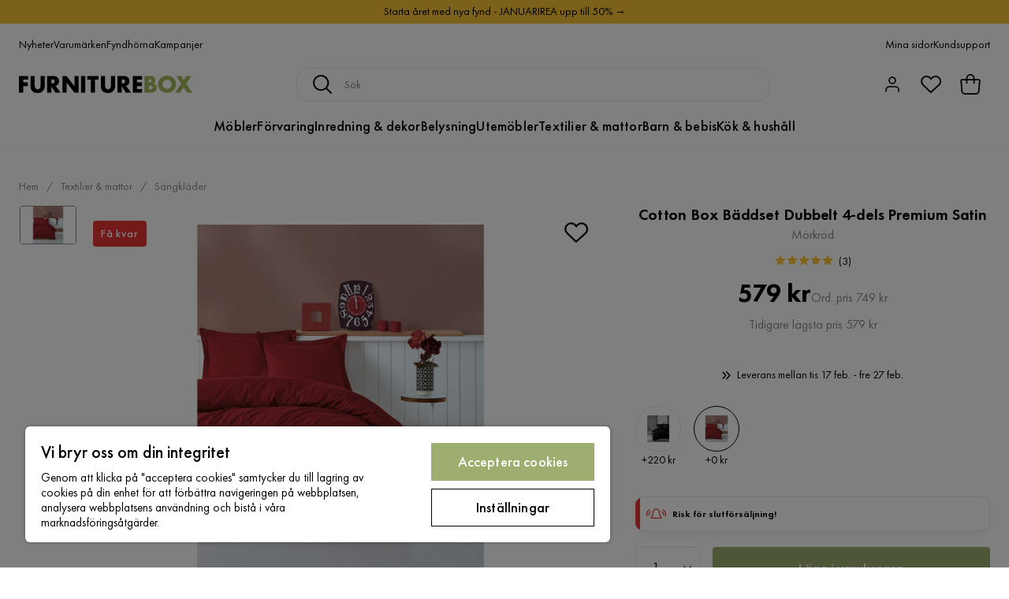

--- FILE ---
content_type: text/html; charset=utf-8
request_url: https://www.furniturebox.se/textilier/sangklader/cotton-box-baddset-dubbelt-4-dels-premium-satin-morkrod-p1703000-v408044
body_size: 24112
content:
<!DOCTYPE html><html lang="sv-SE"><head><meta name="viewport" content="width=device-width, initial-scale=1"/><script src="https://cdn.cookielaw.org/consent/93ba695c-0725-4ced-a13f-d539b06861f9/otSDKStub.js" data-document-language="true" type="text/javascript" charSet="UTF-8" data-domain-script="93ba695c-0725-4ced-a13f-d539b06861f9"></script><script type="text/javascript">function OptanonWrapper() {}</script><script defer="" src="https://t.adii.se/init.js"></script><link rel="stylesheet" href="/static/globals.2eb9ed45d092a35d4294.css"/><script><!-- Google Tag Manager -->
(function(w,d,s,l,i){w[l]=w[l]||[];w[l].push({'gtm.start':
    new Date().getTime(),event:'gtm.js'});var f=d.getElementsByTagName(s)[0],
    j=d.createElement(s),dl=l!='dataLayer'?'&l='+l:'';j.async=true;
    var domain=w.location.hostname.split('.').slice(-2).join('.');
    j.src='https://gtm.'+domain+'/gtm.js?id='+i+dl;f.parentNode.insertBefore(j,f);
    })(window,document,'script','dataLayer','GTM-5RVV2N93');
<!-- End Google Tag Manager --></script><meta name="theme-color" content="#000"/><title>Cotton Box Bäddset Dubbelt 4-dels Premium Satin - Textilier &amp; mattor - Furniturebox</title><meta data-excite="true" name="description" content="&lt;p&gt;&lt;strong&gt;Material:&lt;/strong&gt;&lt;/p&gt;&lt;p&gt;100% Bomullssatin&lt;/p&gt;"/><meta data-excite="true" property="og:description" content="&lt;p&gt;&lt;strong&gt;Material:&lt;/strong&gt;&lt;/p&gt;&lt;p&gt;100% Bomullssatin&lt;/p&gt;"/><meta data-excite="true" property="og:image" content="https://www.furniturebox.se/assets/blobs/textilier-sangklader-cotton-box-baddset-dubbelt-4-dels/62083580-f705-4d94-babf-b620ca943ed0-9d95a571e2.jpeg"/><link rel="canonical" href="https://www.furniturebox.se/textilier/sangklader/cotton-box-baddset-dubbelt-4-dels-premium-satin-morkrod-p1703000-v408044" data-excite="true"/><link rel="og:url" href="https://www.furniturebox.se/textilier/sangklader/cotton-box-baddset-dubbelt-4-dels-premium-satin-morkrod-p1703000-v408044" data-excite="true"/><link rel="manifest" href="/webappmanifest" crossorigin="use-credentials"/><script>window.NT_VARIANTS = "7t6Ld1u9QQDS7fW9If5wzf=1";window.NT_API_KEY = "1d259c26-33ee-4a44-951c-f77204d77cda";window.NT_ENV = "main";</script></head><body><script>document.addEventListener('load',function(e) {  if (e.target instanceof HTMLImageElement){ e.target.style.opacity = '1'}},{ capture: true });</script><noscript aria-hidden="true"><style>img {opacity: 1!important;}</style></noscript><div id="container"><style data-glitz="">.a{flex-direction:column;-webkit-box-orient:vertical;-webkit-box-direction:normal}.b{min-height:100vh}.c{display:-webkit-box;display:-moz-box;display:-ms-flexbox;display:-webkit-flex;display:flex}.d{margin-bottom:0}.e{margin-top:0}.f{margin-right:0}.g{margin-left:0}.h{padding-bottom:0}.i{padding-top:0}.j{padding-right:0}.k{padding-left:0}</style><div class="a b c d e f g h i j k"><style data-glitz="">.m{z-index:8}.n{padding-right:16px}.o{padding-left:16px}.p{background-color:#F5F5F5}.q{transform:translateY(-100%)}.r{line-height:30px}.s{height:30px}.t{top:-30px}.u{position:absolute}.l:focus{transform:translateY(40px)}</style><a href="#maincontent" class="l m n o p q r s t u">Skippa sidhuvud och gå vidare.</a><div style="display:contents"><style data-glitz="">.v{justify-content:space-between;-webkit-box-pack:justify}.w{align-items:center;-webkit-box-align:center}</style><div class="v w c"><style data-glitz="">.x{width:-webkit-fill-available}.z{color:#000000}.a0{background-color:#F9C334}.a1{z-index:6}.a4{text-decoration:none}.y:hover{color:#000000}.a3:hover{text-decoration:none}.a2:visited{color:inherit}</style><a class="x y z a0 a1 a2 a3 a4" data-spa-link="true" href="/kampanjer"><style data-glitz="">.a5{padding-bottom:4px}.a6{padding-top:4px}.a7{text-align:center}.a8{color:inherit}.a9{min-height:30px}.aa{width:100%}@media (max-width: 1175px){.ae{padding-right:8px}.af{padding-left:8px}}@media (min-width: 1176px){.ab{padding-right:24px}.ac{padding-left:24px}.ag{max-width:1280px}.ah{margin-right:auto}.ai{margin-left:auto}}</style><div class="a5 a6 a7 a8 a9 aa n o ab ac ae af ag ah ai"><style data-glitz="">.aj{line-height:20px}.ak{font-size:14px}@media (max-width: 1175px){.al{margin-bottom:0}}</style><p style="text-align:center" class="aj ak d al">Starta året med nya fynd - JANUARIREA upp till 50% →</p></div></a></div></div><style data-glitz="">.am{background-color:#FFFFFF}</style><div class="am a1"><style data-glitz="">.an{padding-bottom:12px}.ao{padding-top:12px}.ap{height:52px}.aq{flex-direction:row;-webkit-box-orient:horizontal;-webkit-box-direction:normal}</style><nav class="an ao ap v aq c n o ab ac ae af aa ag ah ai"><style data-glitz="">.ar{gap:32px}.as{list-style:none}</style><ul class="ar w c as h i j k d e f g"><li><style data-glitz="">.av{color:#000}.ax{font-weight:400}.at:visited{color:#000}.au:hover{color:#000}.aw:hover{text-decoration:underline}</style><a class="at au av aw ax ak a4" data-spa-link="true" href="/nyheter">Nyheter</a></li><li><a class="at au av aw ax ak a4" data-spa-link="true" href="/varumarken">Varumärken</a></li><li><a class="at au av aw ax ak a4" data-spa-link="true" href="/kampanjer/fyndhorna">Fyndhörna</a></li><li><a class="at au av aw ax ak a4" data-spa-link="true" href="/kampanjer">Kampanjer</a></li></ul><ul class="ar w c as h i j k d e f g"><li><a class="at au av aw ax ak a4" data-spa-link="true" href="/mina-sidor">Mina sidor</a></li><li><a target="_blank" class="at au av aw ax ak a4" href="https://support.furniturebox.se/">Kundsupport</a></li></ul></nav></div><style data-glitz="">.ay{top:-1px}.az{position:-webkit-sticky;position:sticky}.b0{align-items:inherit;-webkit-box-align:inherit}</style><header class="am ay aa a1 az b0 a"><style data-glitz="">.b1{grid-template-columns:auto 1fr auto;-ms-grid-columns:auto 1fr auto}.b2{display:-ms-grid;display:grid}</style><div class="w b1 b2 n o ab ac ae af aa ag ah ai"><style data-glitz="">.b3:hover{color:inherit}</style><a aria-label="Gå till startsidan" class="a2 b3 a3 a4 a8" data-spa-link="true" href="/"><style data-glitz="">.b4{height:auto}.b5{width:140px}.b7{display:block}@media (min-width: 1176px){.b6{width:220px}}</style><svg xmlns="http://www.w3.org/2000/svg" viewBox="0 0 284 27.866" class="b4 b5 b6 b7"><defs><style></style></defs><g id="furniturebox-logo_svg__Furniturebox_logo" transform="translate(-22.94 -22.14)"><path id="furniturebox-logo_svg__Path_96" d="M38.218 29.179h-8.359v4.438h7.6V39.5h-7.6v10.472H22.94V23.3h15.273v5.879z" data-name="Path 96" transform="translate(0 -.565)"></path><path id="furniturebox-logo_svg__Path_97" d="M66.919 23.3v15.8a5.409 5.409 0 001.358 4.121 4.914 4.914 0 006.478.123c1.6-1.4 1.558-3.357 1.558-4.838V23.3h6.919v15.314c0 2.8-.118 5.72-3 8.636-2.24 2.281-5.038 3.321-8.795 3.321-4.2 0-7.2-1.44-8.836-3.2-2.327-2.516-2.6-5.915-2.6-8.754V23.3z" data-name="Path 97" transform="translate(-18.066 -.565)"></path><path id="furniturebox-logo_svg__Path_98" d="M123.764 23.3a8.622 8.622 0 016.519 2.358 8.79 8.79 0 012.281 6 7.673 7.673 0 01-2.122 5.556 7.486 7.486 0 01-3.68 1.84l8.359 10.917h-8.6l-6.637-10.235v10.231h-6.914V23.3zm-3.88 11.957h1.316a5.187 5.187 0 003.357-1.081 3.328 3.328 0 00.882-2.24 3.143 3.143 0 00-.917-2.24 4.7 4.7 0 00-3.321-1.04h-1.317v6.6z" data-name="Path 98" transform="translate(-43.887 -.565)"></path><path id="furniturebox-logo_svg__Path_99" d="M161.88 49.972V23.3h6.92l12.757 16.314V23.3h6.919v26.672h-6.919L168.8 33.658v16.314z" data-name="Path 99" transform="translate(-67.73 -.565)"></path><path id="furniturebox-logo_svg__Path_100" d="M228.319 23.3v26.672H221.4V23.3z" data-name="Path 100" transform="translate(-96.744 -.565)"></path><path id="furniturebox-logo_svg__Path_101" d="M254.278 29.179v20.793h-6.919V29.179h-5.679V23.3h18.272v5.879z" data-name="Path 101" transform="translate(-106.63 -.565)"></path><path id="furniturebox-logo_svg__Path_102" d="M291.824 23.3v15.8a5.409 5.409 0 001.358 4.121 4.914 4.914 0 006.478.123c1.6-1.4 1.558-3.357 1.558-4.838V23.3h6.919v15.314c0 2.8-.118 5.72-3 8.636-2.24 2.281-5.038 3.321-8.795 3.321-4.2 0-7.2-1.44-8.836-3.2-2.317-2.522-2.6-5.92-2.6-8.759V23.3z" data-name="Path 102" transform="translate(-127.704 -.565)"></path><path id="furniturebox-logo_svg__Path_103" d="M348.829 23.3a8.622 8.622 0 016.519 2.358 8.79 8.79 0 012.281 6 7.691 7.691 0 01-2.117 5.556 7.486 7.486 0 01-3.68 1.84l8.359 10.917h-8.6l-6.637-10.235v10.231h-6.914V23.3zm-3.88 11.957h1.322a5.187 5.187 0 003.357-1.081 3.328 3.328 0 00.882-2.24 3.143 3.143 0 00-.917-2.24 4.7 4.7 0 00-3.321-1.04h-1.322v6.6z" data-name="Path 103" transform="translate(-153.604 -.565)"></path><path id="furniturebox-logo_svg__Path_104" d="M402.1 29.179h-8.236v4.438h7.8V39.5h-7.8v4.6h8.236v5.879h-15.16V23.3h15.16z" data-name="Path 104" transform="translate(-177.441 -.565)"></path><path id="furniturebox-logo_svg__Path_105" d="M424.15 49.972V23.3h10.317a7.48 7.48 0 015.838 2.081 7.225 7.225 0 011.64 5 6.941 6.941 0 01-.759 3.28 4.2 4.2 0 01-2.158 2.081 6.629 6.629 0 013.639 1.6 6.7 6.7 0 011.8 4.879 7.234 7.234 0 01-1.958 5.238c-1.44 1.481-3.957 2.522-7.237 2.522H424.15zm6.919-16.155h1.281a3.662 3.662 0 002.64-.841 2.579 2.579 0 00.641-1.758 2.74 2.74 0 00-.641-1.8 3.673 3.673 0 00-2.64-.8h-1.281zm0 10.758h1.558c1.922 0 3.521-.2 4.28-1.081a2.6 2.6 0 00.559-1.717 2.726 2.726 0 00-.682-1.922c-.841-.841-2.558-.882-4.28-.882h-1.44v5.6z" fill="#a2ba5b" data-name="Path 105" transform="translate(-195.58 -.565)"></path><path id="furniturebox-logo_svg__Path_106" d="M492.912 46.049a15.956 15.956 0 01-21.034 0 13.954 13.954 0 010-19.953 15.956 15.956 0 0121.034 0 13.954 13.954 0 010 19.953zM477 30.976a7.3 7.3 0 00-2.117 5.238A6.773 6.773 0 00477 41.17a7.567 7.567 0 005.4 2.117 7.244 7.244 0 007.519-7.2 7.194 7.194 0 00-2.158-5.12 8 8 0 00-5.361-2.122 7.739 7.739 0 00-5.4 2.131z" fill="#a2ba5b" data-name="Path 106" transform="translate(-216.8)"></path><path id="furniturebox-logo_svg__Path_107" d="M532.025 35.744l-8.559-12.434h8.559l3.957 6.919 4.118-6.919h8.518l-8.677 12.434 10.079 14.233h-8.4l-5.674-8.677-6 8.677h-8.356z" fill="#a2ba5b" data-name="Path 107" transform="translate(-243.08 -.57)"></path></g></svg></a><style data-glitz="">.b8{border-bottom-color:#F5F5F5}.b9{border-bottom-style:solid}.ba{border-bottom-width:0}@media (max-width: 1175px){.bf{min-height:-webkit-fit-content;min-height:-moz-fit-content;min-height:fit-content}.bg{border-bottom-color:#F5F5F5}.bh{border-bottom-style:solid}.bi{border-bottom-width:1px}.bj{padding-bottom:12px}.bk{padding-left:12px}.bl{padding-right:12px}}@media (min-width: 1176px){.bb{justify-self:center;-ms-grid-column-align:center}.bc{margin-right:40px}.bd{margin-left:40px}.be{max-width:600px}}</style><div class="b8 b9 ba aa bb bc bd be bf bg bh bi bj bk bl"><style data-glitz="">.bm{justify-self:center;-ms-grid-column-align:center}.bn{padding-right:12px}.bo{padding-left:12px}.bp{position:relative}.bq{z-index:1}.br{border-radius:16px}.bs{border-bottom-color:#ECECEC}.bt{border-bottom-width:1px}.bu{border-top-style:solid}.bv{border-top-color:#ECECEC}.bw{border-top-width:1px}.bx{border-right-style:solid}.by{border-right-color:#ECECEC}.bz{border-right-width:1px}.c0{border-left-style:solid}.c1{border-left-color:#ECECEC}.c2{border-left-width:1px}</style><form action="/search" class="am bm bn bo bp aa bq c br b9 bs bt bu bv bw bx by bz c0 c1 c2 av"><style data-glitz="">.c3{transition-duration:100ms}.c4{transition-timing-function:ease-in-out}.c5{transition-property:border-color;-webkit-transition-property:border-color;-moz-transition-property:border-color}.c6{height:41px}</style><div role="combobox" aria-haspopup="listbox" aria-owns="suggestions" aria-expanded="false" class="c3 c4 c5 aa c6 w v c"><style data-glitz="">.c7{padding-bottom:8px}.c8{padding-top:8px}.c9{padding-right:8px}.ca{padding-left:8px}.cd{border-radius:4px}.ce{font-weight:500}.cf{justify-content:center;-webkit-box-pack:center}.cg{display:-webkit-inline-box;display:-moz-inline-box;display:-ms-inline-flexbox;display:-webkit-inline-flex;display:inline-flex}.co{background-color:transparent}.cp{font-size:16px}.cq{transition-timing-function:ease-out}.cr{transition-duration:200ms}.cs{transition-property:color, background, opacity, border-color;-webkit-transition-property:color, background, opacity, border-color;-moz-transition-property:color, background, opacity, border-color}.ct{user-select:none;-webkit-user-select:none;-ms-user-select:none}.cu{border-bottom-style:none}.cv{border-top-style:none}.cw{border-right-style:none}.cx{border-left-style:none}.cy{font-variant:inherit}.cz{font-style:inherit}@media (hover: hover){.ch:hover{cursor:pointer}.ci:hover{border-bottom-color:transparentcc}.cj:hover{border-top-color:transparentcc}.ck:hover{border-right-color:transparentcc}.cl:hover{border-left-color:transparentcc}.cm:hover{background-color:transparentcc}.cn:hover{color:inherit}}@media (max-width: 1175px){.cb{padding-right:4px}.cc{padding-left:4px}}</style><button type="submit" aria-label="Sök" class="c7 c8 c9 ca cb cc cd ce w cf cg ch ci cj ck cl cm cn a8 co cp cq cr cs ct cu cv cw cx cy cz"><style data-glitz="">.d0{width:1.5em}.d1{height:1.5em}</style><svg xmlns="http://www.w3.org/2000/svg" fill="currentColor" viewBox="0.5 0 19.98 19.98" class="cp d0 d1 b7"><path clip-rule="evenodd" d="M20.255 18.58l-4.808-4.809A8.431 8.431 0 008.929 0 8.428 8.428 0 00.5 8.429a8.428 8.428 0 008.429 8.428 8.384 8.384 0 005.338-1.906l4.809 4.804a.833.833 0 001.18-1.175zM8.93 15.18c-3.727 0-6.756-3.029-6.756-6.751A6.763 6.763 0 018.93 1.673c3.722 0 6.755 3.033 6.755 6.756 0 3.722-3.033 6.75-6.755 6.75z"></path></svg></button><style data-glitz="">.d2{margin-left:8px}.d3{background-color:inherit}.d9{text-overflow:ellipsis}.da{overflow:hidden}.db{white-space:nowrap}.d4:focus{outline-style:none}.d5:focus{border-bottom-style:none}.d6:focus{border-top-style:none}.d7:focus{border-right-style:none}.d8:focus{border-left-style:none}</style><input role="searchbox" aria-label="Sök" aria-autocomplete="list" aria-controls="suggestions" name="q" autoComplete="off" placeholder="Sök" class="ak d2 h i j k d3 aa d4 d5 d6 d7 d8 cu cv cw cx d9 da db" value=""/></div></form></div><style data-glitz="">.dc{justify-self:end;-ms-grid-column-align:end}</style><div class="dc w c"><style data-glitz="">.dd{flex-shrink:0}</style><div class="dd an ao bn bo a w cf c"><style data-glitz="">.de{fill:#E9E9E9}.df{cursor:pointer}@media (hover: hover){.dj:hover{background-color:inherit}}@media (max-width: 1175px){.dg{padding-top:12px}.dh{padding-right:9px}.di{padding-left:9px}}</style><button id="login-button" aria-label="Logga in" aria-expanded="false" type="button" class="de h i j k w c df bj dg dh di dj cd ce cf ch ci cj ck cl cn a8 co cp cq cr cs ct cu cv cw cx cy cz"><style data-glitz="">.dk{stroke-width:1.6px}.dl{height:24px}.dm{width:24px}</style><svg xmlns="http://www.w3.org/2000/svg" viewBox="0 0 24 24" fill="none" stroke="currentColor" stroke-width="2" stroke-linecap="round" stroke-linejoin="round" class="dk dl dm b7"><path d="M20 21v-2a4 4 0 00-4-4H8a4 4 0 00-4 4v2"></path><circle cx="12" cy="7" r="4"></circle></svg></button></div><div class="dd an ao bn bo a w cf c"><style data-glitz="">.dn{overflow:visible}@media (max-width: 1175px){.do{padding-right:10px}.dp{padding-left:10px}}</style><button aria-label="Favoriter 0" aria-expanded="false" type="button" class="dn bp bj dg do dp h i j k w a c df dj cd ce cf ch ci cj ck cl cn a8 co cp cq cr cs ct cu cv cw cx cy cz"><div class="bp"><style data-glitz="">.dq{stroke-width:1.5px}.dr{height:26px}.ds{width:26px}</style><svg xmlns="http://www.w3.org/2000/svg" fill="none" stroke="currentColor" viewBox="-0.8 -0.5 20.5 17" class="dq dr ds b7"><path d="M17.3 1.3a5 5 0 00-7.2.6l-.6.7L9 2a5 5 0 00-4-2 5 5 0 00-3.5 1.5 4.9 4.9 0 000 7L9.3 16l8.3-7.5A4.9 4.9 0 0019 4.8a5 5 0 00-1.7-3.5z"></path></svg></div></button></div><div class="dd an ao bn bo a w cf c"><button aria-label="Varukorg Du har 0 varor i din varukorg" aria-expanded="false" type="button" class="h i j k w a c bj dg do dp dj cd ce cf ch ci cj ck cl cn a8 co cp cq cr cs ct cu cv cw cx cy cz"><div class="bp"><style data-glitz="">.dt{stroke-width:1.1px}</style><svg xmlns="http://www.w3.org/2000/svg" viewBox="2.06 2.06 15.81 16.19" class="dt dr ds b7"><g fill="none" stroke="currentColor"><path d="M17.366 7.517a.94.94 0 00-.933-1.058H3.506a.94.94 0 00-.934 1.058l.339 2.707.305 4.881a2.823 2.823 0 002.818 2.648h7.871c1.49 0 2.725-1.16 2.818-2.648l.305-4.881.338-2.707z"></path><path d="M7.146 9.455V5.388a2.823 2.823 0 115.647 0v4.067"></path></g></svg></div></button></div></div></div><div class="b8 b9 bt"><style data-glitz="">.du{height:55px}</style><nav class="cf aq c aa du n o ab ac ae af ag ah ai"><ul class="ar c as h i j k d e f g"><style data-glitz="">.dv{height:100%}</style><li class="da cf w c dv"><style data-glitz="">.dw{font-family:Futura PT}.dx{font-size:18px}.dz{letter-spacing:0.2px}.dy:hover{cursor:pointer}</style><a aria-haspopup="true" aria-expanded="false" aria-owns="MöblerMenu" aria-hidden="false" class="ce dw dx dy a3 dz bp w c dv co a2 b3 a4 a8" data-spa-link="true" href="/mobler">Möbler</a></li><li class="da cf w c dv"><a aria-haspopup="true" aria-expanded="false" aria-owns="FörvaringMenu" aria-hidden="false" class="ce dw dx dy a3 dz bp w c dv co a2 b3 a4 a8" data-spa-link="true" href="/forvaring">Förvaring</a></li><li class="da cf w c dv"><a aria-haspopup="true" aria-expanded="false" aria-owns="Inredning&amp;dekorMenu" aria-hidden="false" class="ce dw dx dy a3 dz bp w c dv co a2 b3 a4 a8" data-spa-link="true" href="/inredning">Inredning &amp; dekor</a></li><li class="da cf w c dv"><a aria-haspopup="true" aria-expanded="false" aria-owns="BelysningMenu" aria-hidden="false" class="ce dw dx dy a3 dz bp w c dv co a2 b3 a4 a8" data-spa-link="true" href="/belysning">Belysning</a></li><li class="da cf w c dv"><a aria-haspopup="true" aria-expanded="false" aria-owns="UtemöblerMenu" aria-hidden="false" class="ce dw dx dy a3 dz bp w c dv co a2 b3 a4 a8" data-spa-link="true" href="/utomhus">Utemöbler</a></li><li class="da cf w c dv"><a aria-haspopup="true" aria-expanded="false" aria-owns="Textilier&amp;mattorMenu" aria-hidden="false" class="ce dw dx dy a3 dz bp w c dv co a2 b3 a4 a8" data-spa-link="true" href="/textilier">Textilier &amp; mattor</a></li><li class="da cf w c dv"><a aria-haspopup="true" aria-expanded="false" aria-owns="Barn&amp;bebisMenu" aria-hidden="false" class="ce dw dx dy a3 dz bp w c dv co a2 b3 a4 a8" data-spa-link="true" href="/barn-bebis">Barn &amp; bebis</a></li><li class="da cf w c dv"><a aria-haspopup="true" aria-expanded="false" aria-owns="Kök&amp;hushållMenu" aria-hidden="false" class="ce dw dx dy a3 dz bp w c dv co a2 b3 a4 a8" data-spa-link="true" href="/kok-hushall">Kök &amp; hushåll</a></li></ul></nav></div></header><div tabindex="0"></div><div tabindex="-1"><style data-glitz="">.e0{display:none}.e1{width:440px}.e2{bottom:0}.e3{top:0}.e4{left:100%}.e5{will-change:transform}.e6{background-color:white}.e7{max-width:100%}.e8{position:fixed}</style><div class="e0 e1 e2 e3 e4 e5 e6 e7 a e8"><div class="b8 bt b9 w c"><style data-glitz="">.e9{flex-grow:1;-webkit-box-flex:1}.ea{padding-bottom:16px}.eb{padding-top:16px}</style><div class="e9 w c ea eb n o"><h3 class="d ce dx">Varukorg</h3></div><style data-glitz="">@media (hover: hover){.ec:hover{background-color:transparent}}</style><button aria-label="Stäng" autofocus="" type="button" class="ea eb n o cp ec cd ce w cf cg ch ci cj ck cl cn a8 co cq cr cs ct cu cv cw cx cy cz"><svg xmlns="http://www.w3.org/2000/svg" fill="none" stroke="currentColor" stroke-linecap="square" stroke-miterlimit="10" stroke-width="2" viewBox="0 0 32 32" class="d0 d1 b7"><path d="M16 16l-8.66 8.66L16 16 7.34 7.34 16 16l8.66-8.66L16 16l8.66 8.66z"></path></svg></button></div><style data-glitz="">.ed{overflow-y:auto}@media (min-width: 1176px){.ee::-webkit-scrollbar-thumb{background-color:rgba(0, 0, 0, 0.2)}.ef::-webkit-scrollbar-track{background-color:#F5F5F5}.eg::-webkit-scrollbar{width:4px}}</style><div class="ed e9 ee ef eg"><style data-glitz="">.eh{margin-bottom:40px}.ei{margin-top:40px}</style><h3 class="ce eh ei a7">Varukorgen är tom</h3></div><style data-glitz="">@media (min-width: 1176px){.ej{padding-top:20px}.ek{padding-bottom:16px}.el{padding-right:16px}.em{padding-left:16px}}</style><footer class="p eb an bn bo dd ej ek el em"><style data-glitz="">.f8{color:#8C8C8C}.f9{padding-right:20px}.fa{padding-left:20px}.en[disabled]:hover{opacity:0.4}.eo[disabled]:hover{border-bottom-color:#9EAE71}.ep[disabled]:hover{border-top-color:#9EAE71}.eq[disabled]:hover{border-right-color:#9EAE71}.er[disabled]:hover{border-left-color:#9EAE71}.es[disabled]:hover{background-color:#9EAE71}.et[disabled]:hover{color:#FFFFFF}.eu[disabled]{opacity:0.4}.ev[disabled]{border-bottom-color:#9EAE71}.ew[disabled]{border-top-color:#9EAE71}.ex[disabled]{border-right-color:#9EAE71}.ey[disabled]{border-left-color:#9EAE71}.ez[disabled]{background-color:#9EAE71}.f0[disabled]{color:#FFFFFF}@media (hover: hover){.f1:hover{cursor:default}.f2:hover{border-bottom-color:#F5F5F5cc}.f3:hover{border-top-color:#F5F5F5cc}.f4:hover{border-right-color:#F5F5F5cc}.f5:hover{border-left-color:#F5F5F5cc}.f6:hover{background-color:#F5F5F5}.f7:hover{color:#8C8C8C}}</style><a aria-disabled="true" data-test-id="to-checkout-button" class="aa en eo ep eq er es et eu ev ew ex ey ez f0 cd ce w cf cg f1 f2 f3 f4 f5 f6 f7 f8 p dx an ao f9 fa cq cr cs b3 a3 a4" data-spa-link="true" href="/checkout">Till kassan</a></footer></div></div><div tabindex="0"></div><style data-glitz="">@media (max-width: 1175px){.fb{margin-top:55px}}</style><main id="maincontent" class="fb a e7 c e9 dv"><div><div class="an ao"></div><style data-glitz="">.fc{overflow-y:hidden}.fd{overflow-x:auto}@media (max-width: 1175px){.fe{line-height:normal}}</style><div class="n o ab ac ae af fc fd db an ao fe aa ag ah ai"><style data-glitz="">@media (max-width: 1175px){.ff{text-align:center}}</style><nav class="dl ff"><style data-glitz="">.fk{word-break:break-all}.fg:last-child:after{content:normal}.fh:after{margin-right:10px}.fi:after{margin-left:10px}.fj:after{content:"/"}@media (max-width: 1175px){.fl:last-child{margin-right:16px}.fm:first-child{margin-left:16px}}</style><span class="fg fh fi fj fk f8 ak fl fm"><style data-glitz="">.fn:visited:hover{color:#000}.fo:visited{color:#8C8C8C}</style><a class="fn fo au f8 db a3 a4" data-spa-link="true" href="/">Hem</a></span><span class="fg fh fi fj fk f8 ak fl fm"><a class="fn fo au f8 db a3 a4" data-spa-link="true" href="/textilier">Textilier &amp; mattor</a></span><span class="fg fh fi fj fk f8 ak fl fm"><a class="fn fo au f8 db a3 a4" data-spa-link="true" href="/textilier/sangklader">Sängkläder</a></span></nav></div><style data-glitz="">.fp{grid-row-gap:40px}.fq{grid-column-gap:50px}.fw{margin-right:auto}.fx{margin-left:auto}.fy{max-width:1280px}@media (min-width: 1176px){.fr{margin-bottom:40px}.fs{grid-row-gap:20px}.ft{grid-column-gap:40px}.fu{grid-template-columns:auto 450px;-ms-grid-columns:auto 450px}.fv{display:-ms-grid;display:grid}}</style><div class="fp fq fr fs ft fu fv ab ac fw fx fy aa"><div class="bp"><style data-glitz="">@media (min-width: 1176px){.fz{height:495px}.g0{column-gap:16px}.g1{align-self:flex-start}.g2{display:-webkit-box;display:-moz-box;display:-ms-flexbox;display:-webkit-flex;display:flex}}</style><div class="bp fz g0 g1 g2 fr"><div class="bp e7"><div class="da e7"><style data-glitz="">.g3{max-height:495px}.g4{grid-auto-flow:row}.g5{row-gap:16px}.g6{column-gap:16px}.g7{grid-auto-columns:calc(100% - 0px)}</style><ul class="g3 g4 f g g5 g6 g7 b2 as h i j k d e"><li><style data-glitz="">.g9{margin-bottom:1px}.ga{margin-top:1px}.gb{margin-right:1px}.gc{margin-left:1px}.gd{height:49px}.ge{width:72px}.gf{border-top-color:#F5F5F5}.gg{border-right-color:#F5F5F5}.gh{border-left-color:#F5F5F5}.g8:focus-visible{outline-offset:0}</style><button type="button" class="g8 g9 ga gb gc bp cd gd ge b8 gf gg gh ce w cf cg ch ci cj ck cl cm cn a8 co cp an ao n o cq cr cs ct cu cv cw cx cy cz"><style data-glitz="">.gi{border-bottom-color:#8C8C8C}.gj{border-top-color:#8C8C8C}.gk{border-right-color:#8C8C8C}.gl{border-left-color:#8C8C8C}.gm{object-fit:contain}.gn{transition-timing-function:ease-in}.go{transition-property:opacity;-webkit-transition-property:opacity;-moz-transition-property:opacity}.gp{opacity:0}</style><img alt="Cotton Box Bäddset Dubbelt 4-dels Premium Satin - Mörkröd - Textilier &amp; mattor - Sängkläder - Bäddset &amp; påslakanset" title="Cotton Box Bäddset Dubbelt 4-dels Premium Satin - Mörkröd - Textilier &amp; mattor - Sängkläder - Bäddset &amp; påslakanset" height="2000" width="3000" srcSet="/assets/blobs/textilier-sangklader-cotton-box-baddset-dubbelt-4-dels/62083580-f705-4d94-babf-b620ca943ed0-9d95a571e2.jpeg?preset=thumb 180w,/assets/blobs/textilier-sangklader-cotton-box-baddset-dubbelt-4-dels/62083580-f705-4d94-babf-b620ca943ed0-9d95a571e2.jpeg?preset=thumb&amp;dpr=1.5 270w,/assets/blobs/textilier-sangklader-cotton-box-baddset-dubbelt-4-dels/62083580-f705-4d94-babf-b620ca943ed0-9d95a571e2.jpeg?preset=thumb&amp;dpr=2 360w" src="/assets/blobs/textilier-sangklader-cotton-box-baddset-dubbelt-4-dels/62083580-f705-4d94-babf-b620ca943ed0-9d95a571e2.jpeg?preset=thumb&amp;dpr=2" class="gi bt b9 gj bw bu gk bz bx gl c2 c0 dv aa gm cd df e3 u gn cr go gp e7"/></button></li></ul></div></div><div class="e9 bp"><style data-glitz="">.gq{right:12px}.gt{border-radius:50%}.gu{border-top-width:0}.gv{border-right-width:0}.gw{border-left-width:0}@media (min-width: 769px){.gr{top:12px}.gs{font-size:20px}}</style><button aria-label="Lägg till i favoriter" aria-pressed="false" type="button" class="av c7 c8 c9 ca bq u e3 gq gr gs gt ba gu gv gw cg ce w cf ch ci cj ck cl cm cn co cp cq cr cs ct cu cv cw cx cy cz"><style data-glitz="">.gx{width:inherit}.gy{justify-content:inherit;-webkit-box-pack:inherit}.gz{flex-direction:inherit;-webkit-box-orient:horizontal;-webkit-box-direction:normal}.h0{display:inherit}</style><div class="gx gy b0 gz h0"><svg xmlns="http://www.w3.org/2000/svg" fill="none" stroke="currentColor" viewBox="-0.8 -0.5 20.5 17" aria-hidden="true" class="dq d0 d1 b7"><path d="M17.3 1.3a5 5 0 00-7.2.6l-.6.7L9 2a5 5 0 00-4-2 5 5 0 00-3.5 1.5 4.9 4.9 0 000 7L9.3 16l8.3-7.5A4.9 4.9 0 0019 4.8a5 5 0 00-1.7-3.5z"></path></svg></div></button><style data-glitz="">@media (min-width: 1176px){.h1{border-radius:4px}}</style><div class="da h1 bp e7"><div class="da e7"><style data-glitz="">.h2{row-gap:0}.h3{column-gap:0}.h4{grid-auto-flow:column}</style><ul class="f g h2 h3 g7 h4 b2 as h i j k d e"><li><style data-glitz="">.h5{padding-top:80%}.h7{background-color:transparent;background-color:initial}.h8{font-weight:inherit}@media (min-width: 1176px){.h6{padding-top:495px}}</style><button class="h5 c h6 h7 a8 ct h j k cu cv cw cx h8 cy cz"><img alt="Cotton Box Bäddset Dubbelt 4-dels Premium Satin - Mörkröd - Textilier &amp; mattor - Sängkläder - Bäddset &amp; påslakanset" title="Cotton Box Bäddset Dubbelt 4-dels Premium Satin - Mörkröd - Textilier &amp; mattor - Sängkläder - Bäddset &amp; påslakanset" height="2000" width="3000" srcSet="/assets/blobs/textilier-sangklader-cotton-box-baddset-dubbelt-4-dels/62083580-f705-4d94-babf-b620ca943ed0-9d95a571e2.jpeg?preset=medium 960w,/assets/blobs/textilier-sangklader-cotton-box-baddset-dubbelt-4-dels/62083580-f705-4d94-babf-b620ca943ed0-9d95a571e2.jpeg?preset=medium&amp;dpr=1.5 1440w,/assets/blobs/textilier-sangklader-cotton-box-baddset-dubbelt-4-dels/62083580-f705-4d94-babf-b620ca943ed0-9d95a571e2.jpeg?preset=medium&amp;dpr=2 1920w" src="/assets/blobs/textilier-sangklader-cotton-box-baddset-dubbelt-4-dels/62083580-f705-4d94-babf-b620ca943ed0-9d95a571e2.jpeg?preset=medium&amp;dpr=2" sizes="40vw" class="df aa dv gm e3 u gn cr go gp e7"/></button></li></ul></div></div><style data-glitz="">.h9{flex-wrap:wrap;-webkit-box-lines:multiple}.ha{gap:8px}@media (min-width: 1176px){.hb{position:absolute}.hc{top:20px}.hd{left:20px}}</style><div class="h9 ha c bq hb hc hd"><style data-glitz="">.he{color:#FFFFFF}.hf{background-color:#E53735}.hg{letter-spacing:0.8px}.hh{padding-bottom:6px}.hi{padding-top:6px}.hj{padding-right:10px}.hk{padding-left:10px}@media (max-width: 1175px){.hl{padding-bottom:4px}.hm{padding-top:4px}}</style><div class="ak he hf w c ce cd hg hh hi hj hk hl hm ae af">Få kvar</div></div></div></div><style data-glitz="">.hy{background-color:#ECECEC}@media (max-width: 1175px){.hn{margin-bottom:24px}.ho{position:relative}.hp{overflow:hidden}.hq{height:70px}.hr{width:100%}}@media (min-width: 1176px){.hs{border-radius:3px}.ht{justify-content:center;-webkit-box-pack:center}.hu{gap:40px}.hv{margin-left:88px}.hw{padding-bottom:24px}.hx{padding-top:24px}}</style><ul class="hn ho hp hq hr hs ht g2 hu hv hw hx ab ac av hy as h i j k d e f g"><style data-glitz="">@media (max-width: 1175px){.hz{padding-bottom:6px}.i0{padding-top:6px}.i1{justify-content:center;-webkit-box-pack:center}.i2{height:inherit}.i3{will-change:transform, opacity}.i4{transform:translateY(50%)}.i5{bottom:0}.i6{position:absolute}.i7{opacity:0}}</style><li class="cp ha w c hz i0 hr i1 i2 i3 i4 i5 i6 i7"><svg xmlns="http://www.w3.org/2000/svg" fill="none" stroke="currentColor" stroke-linecap="round" stroke-linejoin="round" stroke-width="2" viewBox="0 0 24 24" class="dd ak d0 d1 b7"><path d="M20 6L9 17l-5-5"></path></svg> <!-- -->Över 400 000 nöjda kunder</li><li class="cp ha w c hz i0 hr i1 i2 i3 i4 i5 i6 i7"><svg xmlns="http://www.w3.org/2000/svg" fill="none" stroke="currentColor" stroke-linecap="round" stroke-linejoin="round" stroke-width="2" viewBox="0 0 24 24" class="dd ak d0 d1 b7"><path d="M20 6L9 17l-5-5"></path></svg> <!-- -->Snabba leveranser</li><li class="cp ha w c hz i0 hr i1 i2 i3 i4 i5 i6 i7"><svg xmlns="http://www.w3.org/2000/svg" fill="none" stroke="currentColor" stroke-linecap="round" stroke-linejoin="round" stroke-width="2" viewBox="0 0 24 24" class="dd ak d0 d1 b7"><path d="M20 6L9 17l-5-5"></path></svg> <!-- -->Öppet köp 365 dagar</li></ul></div><style data-glitz="">@media (max-width: 1175px){.i8{padding-top:32px}.i9{padding-right:16px}.ia{padding-left:16px}}</style><div class="aa bj i8 i9 ia"><div class="a7 w aa a c"><style data-glitz="">.ib{font-weight:600}.ic{font-size:20px}</style><h1 class="d ib ic">Cotton Box Bäddset Dubbelt 4-dels Premium Satin<span class="e0"> </span><style data-glitz="">.id{margin-bottom:12px}.ie{margin-top:4px}@media (min-width: 1176px){.if{margin-bottom:16px}}</style><span class="ax cp f8 id ie if b7">Mörkröd</span></h1><style data-glitz="">.ig{column-gap:1px}</style><div role="button" aria-label="Missing translation for product.ratingsStarsText" class="id if ig w c"><style data-glitz="">.io{clip-path:polygon(50% 73%, 20% 90%, 28% 58%, 2.5% 35%, 37% 32%, 50% 0%, 63% 32%, 97% 35%, 72% 60%, 78% 90%);-webkit-clip-path:polygon(50% 73%, 20% 90%, 28% 58%, 2.5% 35%, 37% 32%, 50% 0%, 63% 32%, 97% 35%, 72% 60%, 78% 90%)}.ip{background-color:#E9E9E9}.iq{height:15px}.ir{width:15px}.ih:before{width:100%}.ii:before{background-color:#FFC334}.ij:before{height:100%}.ik:before{top:0}.il:before{left:0}.im:before{position:absolute}.in:before{content:""}@media (max-width: 1175px){.is{height:14px}.it{width:14px}}</style><span aria-hidden="true" class="ih ii ij ik il im in io ip bp iq ir is it"></span><span aria-hidden="true" class="ih ii ij ik il im in io ip bp iq ir is it"></span><span aria-hidden="true" class="ih ii ij ik il im in io ip bp iq ir is it"></span><span aria-hidden="true" class="ih ii ij ik il im in io ip bp iq ir is it"></span><span aria-hidden="true" class="ih ii ij ik il im in io ip bp iq ir is it"></span><style data-glitz="">.iu{line-height:1}.iv{margin-left:6px}@media (max-width: 1175px){.iw{font-size:14px}}</style><span aria-hidden="true" class="a8 iu ak iv iw">(<!-- -->3<!-- -->)</span></div><div><style data-glitz="">.ix{margin-bottom:20px}</style><div class="ix"><div class="a c"><style data-glitz="">.iy{line-height:1.2}.iz{font-size:32px}.j0{column-gap:0.4em}.j1{align-items:baseline;-webkit-box-align:baseline}</style><div class="cf iy iz j0 h9 j1 c"><style data-glitz="">.j2{clip:rect(0 0 0 0)}.j3{clip-path:inset(100%);-webkit-clip-path:inset(100%)}.j4{margin-bottom:-1px}.j5{margin-top:-1px}.j6{margin-right:-1px}.j7{margin-left:-1px}.j8{height:1px}.j9{width:1px}</style><span class="da j2 j3 ba gu gv gw h i j k j4 j5 j6 j7 j8 j9 u"> Pris</span><style data-glitz="">.ja{font-weight:800}</style><span class="ja av">579 kr</span><span class="da j2 j3 ba gu gv gw h i j k j4 j5 j6 j7 j8 j9 u">Original Pris</span><span class="cp ax f8">Ord. pris  749 kr</span></div><style data-glitz="">.jb{margin-top:8px}</style><p class="cp d jb ax f8">Tidigare lägsta pris 579 kr</p></div></div></div><style data-glitz="">.jc{padding-bottom:20px}</style><div class="aa jc"></div><div class="ix ak b7"><div class="w c"><style data-glitz="">.jd{margin-top:2px}.je{margin-right:8px}.jf{width:0.85em}</style><svg xmlns="http://www.w3.org/2000/svg" fill="none" viewBox="0 -0.02 12 11.02" aria-label="Få i lager" class="jd je jf d1 b7"><g fill="currentColor" clip-path="url(#double-arrows_svg__a)"><path d="M11.31 4.72L6.81.22a.75.75 0 10-1.06 1.06l3.969 3.97-3.97 3.97a.75.75 0 101.06 1.06l4.5-4.5a.75.75 0 000-1.06"></path><path d="M5.78 4.72l-4-4A.75.75 0 10.72 1.78l3.47 3.47L.719 8.72a.75.75 0 101.06 1.06l4-4a.75.75 0 000-1.06z"></path></g><defs><clipPath id="double-arrows_svg__a"><path fill="#fff" d="M0 0h12v11H0z"></path></clipPath></defs></svg>Leverans mellan tis 17 feb. - fre 27 feb.</div></div><style data-glitz="">@keyframes a{from{background-position:100% 0%}to{background-position:-100% 0%}}.jg{background-size:200% 100%}.jh{background-image:-webkit-linear-gradient(90deg, #CCCCCC 30%, #E6E6E6 50%, #CCCCCC 70%);background-image:-moz-linear-gradient(90deg, #CCCCCC 30%, #E6E6E6 50%, #CCCCCC 70%);background-image:linear-gradient(90deg, #CCCCCC 30%, #E6E6E6 50%, #CCCCCC 70%)}.ji{width:450px}.jj{height:223px}.jk{animation-iteration-count:infinite}.jl{animation-timing-function:linear}.jm{animation-duration:1500ms}.jn{animation-name:a}</style><div class="jg jh cd ix ji jj b7 jk jl jm jn"></div></div><style data-glitz="">.jo{grid-template-columns:82px 1fr;-ms-grid-columns:82px 1fr}</style><div class="ix g6 aa jo b2"><label class="bp"><div class="aa w cg bp"><style data-glitz="">.jp{padding-right:calc(16px + 1.2em)}.jq{min-width:100%}.jr{transition-property:background, color, box-shadow;-webkit-transition-property:background, color, box-shadow;-moz-transition-property:background, color, box-shadow}.js{border-bottom-color:#E9E9E9}.jt{border-top-color:#E9E9E9}.ju{border-right-color:#E9E9E9}.jv{border-left-color:#E9E9E9}.k3{font-family:inherit}.k4{appearance:none;-webkit-appearance:none;-moz-appearance:none;-ms-appearance:none}.jw::-webkit-scrollbar-thumb{background-color:rgba(0, 0, 0, 0.2)}.jx::-webkit-scrollbar-track{background-color:#F5F5F5}.jy::-webkit-scrollbar{width:4px}.jz:focus-visible{outline-offset:2px}.k0:focus-visible{outline-color:#000}.k1:focus-visible{outline-style:solid}.k2:focus-visible{outline-width:2px}</style><select aria-label="Välj antal" class="jp cd jq cq cr jr dx an ao fa b9 js bt bu jt bw bx ju bz c0 jv c2 av am jw jx jy jz k0 k1 k2 h8 cy cz k3 k4"><option value="1" selected="">1</option><option value="2">2</option><option value="3">3</option><option value="4">4</option><option value="5">5</option><option value="6">6</option><option value="7">7</option><option value="8">8</option><option value="9">9</option><option value="10">10 +</option></select><style data-glitz="">.k5{font-size:11px}.k6{box-sizing:content-box}.k7{pointer-events:none}.k8{right:0}</style><svg width="1.5em" height="1.5em" viewBox="0 0 24 24" fill="none" stroke="currentColor" stroke-linecap="square" stroke-miterlimit="10" stroke-width="2" class="k5 c7 c8 c9 ca dk k6 k7 k8 u"><path d="M18 9.75l-6 6-6-6"></path></svg></div></label><style data-glitz="">.k9{max-height:-webkit-fit-content;max-height:-moz-fit-content;max-height:fit-content}.kg{background-color:#9EAE71}@media (hover: hover){.ka:hover{border-bottom-color:#9EAE71cc}.kb:hover{border-top-color:#9EAE71cc}.kc:hover{border-right-color:#9EAE71cc}.kd:hover{border-left-color:#9EAE71cc}.ke:hover{background-color:#9EAE71cc}.kf:hover{color:#FFFFFF}}</style><button aria-disabled="false" tabindex="0" data-test-id="add-to-cart-button" type="button" class="k9 bn bo cd cp ib aa bp cg w cf ch ka kb kc kd ke kf he kg an ao cq cr cs ct cu cv cw cx cy cz"><div class="gx gy b0 gz h0">Lägg i varukorgen</div></button></div></div></div><style data-glitz="">.kh{padding-top:40px}@media (max-width: 1175px){.kj{padding-top:24px}}@media (min-width: 1176px){.ki{position:relative}}</style><div class="hy kh ki kj aa"><div id="information-section" class="fp fq fr fs ft fu fv ab ac fw fx fy aa"><style data-glitz="">@media (max-width: 1175px){.kk{padding-bottom:24px}}</style><div class="kk i9 ia"><style data-glitz="">.kl{margin-bottom:16px}@media (min-width: 1176px){.km{font-size:24px}}</style><h2 class="ic ib dw kl av km">Om produkten</h2><style data-glitz="">.kn{margin-bottom:8px}</style><div id="product-features" class="e6 da cd kn"><style data-glitz="">.ko{padding-bottom:24px}.kp{padding-top:24px}@media (min-width: 1176px){.kq{padding-right:32px}.kr{padding-left:32px}}</style><button type="button" class="av ko kp n o cd v w aa c kq kr ce ch ci cj ck cl cm cn co cp cq cr cs ct cu cv cw cx cy cz"><h3 class="c d dx ce">Översikt</h3><style data-glitz="">.ks{transform:rotate(180deg)}</style><svg width="1.5em" height="1.5em" viewBox="0 0 24 24" fill="none" stroke="currentColor" stroke-linecap="square" stroke-miterlimit="10" stroke-width="2" class="dk ak ks"><path d="M18 9.75l-6 6-6-6"></path></svg></button><div class="cp"><div class="ko n o kq kr"><style data-glitz="">.kt{row-gap:12px}.ku{grid-template-columns:1fr 1fr;-ms-grid-columns:1fr 1fr}@media (max-width: 1175px){.kv{grid-template-columns:1fr;-ms-grid-columns:1fr}}</style><ul class="d fa kt ku b2 kv"><style data-glitz="">.kw{padding-right:24px}</style><li class="kw"><style data-glitz="">.kx{font-weight:700}</style><span class="kx">Mått<!-- -->:</span> <!-- -->B:240 cm</li><li class="kw"><span class="kx">Storlek<!-- -->:</span> <!-- -->240 cm</li><li class="kw"><span class="kx">Material<!-- -->:</span> <!-- -->Tyg</li><li class="kw"><span class="kx">Sammansättning<!-- -->:</span> <!-- -->100% Bomullsatin</li><li class="kw"><span class="kx">Materialval<!-- -->:</span> <!-- -->Satin</li><li class="kw"><span class="kx">Artikelnummer<!-- -->:</span> <!-- -->908044</li></ul></div></div></div><div id="product-information" class="e6 da cd kn"><button type="button" class="av ko kp n o cd v w aa c kq kr ce ch ci cj ck cl cm cn co cp cq cr cs ct cu cv cw cx cy cz"><h3 class="c d dx ce">Specifikationer</h3><svg width="1.5em" height="1.5em" viewBox="0 0 24 24" fill="none" stroke="currentColor" stroke-linecap="square" stroke-miterlimit="10" stroke-width="2" class="dk ak"><path d="M18 9.75l-6 6-6-6"></path></svg></button><div style="height:0;opacity:0;margin-top:0;margin-bottom:0;padding-top:0;padding-bottom:0;overflow:hidden" class="cp"><div class="ko n o kq kr"><div class="ak"><div><span class="ib">Artikelnummer: </span><style data-glitz="">.ky{white-space:pre-wrap}</style><span class="ky">908044</span></div><style data-glitz="">.kz{padding-top:20px}</style><div class="kz"><h5 class="ix">Storlek</h5><style data-glitz="">.l0{border-spacing:0}.l1{border-collapse:collapse}</style><table class="l0 l1 aa"><tbody><style data-glitz="">.l2:nth-child(odd){background-color:#fafafa}</style><tr class="l2"><style data-glitz="">.l3{width:50%}@media (min-width: 1176px){.l4{width:40%}}</style><td class="l3 an ao f9 fa l4">Bredd</td><style data-glitz="">@media (min-width: 1176px){.l5{width:60%}}</style><td class="l3 an ao f9 fa l5">240 cm</td></tr><tr class="l2"><td class="l3 an ao f9 fa l4">Storlek</td><td class="l3 an ao f9 fa l5">240 cm</td></tr></tbody></table></div><div class="kz"><h5 class="ix">Antal</h5><table class="l0 l1 aa"><tbody><tr class="l2"><td class="l3 an ao f9 fa l4">Antal</td><td class="l3 an ao f9 fa l5">4 delar</td></tr></tbody></table></div><div class="kz"><h5 class="ix">Material</h5><table class="l0 l1 aa"><tbody><tr class="l2"><td class="l3 an ao f9 fa l4">Material</td><td class="l3 an ao f9 fa l5">Tyg</td></tr><tr class="l2"><td class="l3 an ao f9 fa l4">Sammansättning</td><td class="l3 an ao f9 fa l5">100% Bomullsatin</td></tr><tr class="l2"><td class="l3 an ao f9 fa l4">Materialval</td><td class="l3 an ao f9 fa l5">Satin</td></tr><tr class="l2"><td class="l3 an ao f9 fa l4">Materialtyp</td><td class="l3 an ao f9 fa l5">Bomullssatin</td></tr></tbody></table></div><div class="kz"><h5 class="ix">Funktion</h5><table class="l0 l1 aa"><tbody><tr class="l2"><td class="l3 an ao f9 fa l4">Funktion</td><td class="l3 an ao f9 fa l5">Påslakanset</td></tr></tbody></table></div><div class="kz"><h5 class="ix">Övrigt</h5><table class="l0 l1 aa"><tbody><tr class="l2"><td class="l3 an ao f9 fa l4">Utseende</td><td class="l3 an ao f9 fa l5">Satin</td></tr><tr class="l2"><td class="l3 an ao f9 fa l4">Färgnamn</td><td class="l3 an ao f9 fa l5">Mörkröd</td></tr><tr class="l2"><td class="l3 an ao f9 fa l4">Vikt </td><td class="l3 an ao f9 fa l5">3 kg</td></tr><tr class="l2"><td class="l3 an ao f9 fa l4">Färg</td><td class="l3 an ao f9 fa l5">Röd</td></tr><tr class="l2"><td class="l3 an ao f9 fa l4">Serie</td><td class="l3 an ao f9 fa l5">Cotton Box</td></tr></tbody></table></div></div></div></div></div><div id="product-description" class="e6 da cd kn"><button type="button" class="av ko kp n o cd v w aa c kq kr ce ch ci cj ck cl cm cn co cp cq cr cs ct cu cv cw cx cy cz"><h3 class="c d dx ce">Produktinformation</h3><svg width="1.5em" height="1.5em" viewBox="0 0 24 24" fill="none" stroke="currentColor" stroke-linecap="square" stroke-miterlimit="10" stroke-width="2" class="dk ak"><path d="M18 9.75l-6 6-6-6"></path></svg></button><div style="height:0;opacity:0;margin-top:0;margin-bottom:0;padding-top:0;padding-bottom:0;overflow:hidden" class="cp"><div class="ko n o kq kr"><style data-glitz="">.l6{line-height:1.61803399}.l7{margin-bottom:24px}@media (max-width: 1175px){.l8{margin-bottom:20px}}</style><p class="l6 l7 l8"><strong>Material:</strong></p><p class="l6 l7 l8">100% Bomullssatin</p></div></div></div><div id="ratings-section"><div id="product-reviews" class="e6 da cd kn"><button type="button" class="av ko kp n o cd v w aa c kq kr ce ch ci cj ck cl cm cn co cp cq cr cs ct cu cv cw cx cy cz"><h3 class="c d dx ce">Recensioner<div role="img" aria-label="Missing translation for product.ratingsStarsText" class="d2 ig w c"><span aria-hidden="true" class="ih ii ij ik il im in io ip bp iq ir is it"></span><span aria-hidden="true" class="ih ii ij ik il im in io ip bp iq ir is it"></span><span aria-hidden="true" class="ih ii ij ik il im in io ip bp iq ir is it"></span><span aria-hidden="true" class="ih ii ij ik il im in io ip bp iq ir is it"></span><span aria-hidden="true" class="ih ii ij ik il im in io ip bp iq ir is it"></span></div><style data-glitz="">.l9{align-self:center;-ms-grid-row-align:center}</style><div class="av l9 cp d2">5.0</div><style data-glitz="">.la{color:darkgray}</style><div class="l9 cp d2 la">(<!-- -->3<!-- -->)</div></h3><svg width="1.5em" height="1.5em" viewBox="0 0 24 24" fill="none" stroke="currentColor" stroke-linecap="square" stroke-miterlimit="10" stroke-width="2" class="dk ak"><path d="M18 9.75l-6 6-6-6"></path></svg></button><div style="height:0;opacity:0;margin-top:0;margin-bottom:0;padding-top:0;padding-bottom:0;overflow:hidden" class="cp"><div class="ko n o kq kr"><div id="testfreaks-reviews"></div></div></div></div></div><div id="product-delivery" class="e6 da cd kn"><button type="button" class="av ko kp n o cd v w aa c kq kr ce ch ci cj ck cl cm cn co cp cq cr cs ct cu cv cw cx cy cz"><h3 class="c d dx ce">Leverans</h3><svg width="1.5em" height="1.5em" viewBox="0 0 24 24" fill="none" stroke="currentColor" stroke-linecap="square" stroke-miterlimit="10" stroke-width="2" class="dk ak"><path d="M18 9.75l-6 6-6-6"></path></svg></button><div style="height:0;opacity:0;margin-top:0;margin-bottom:0;padding-top:0;padding-bottom:0;overflow:hidden" class="cp"><div class="ko n o kq kr"><div class="kz"><p class="l6 l7 l8"><strong>Leveranssätt</strong><br/>När du beställer från Furniturebox levereras dina produkter med hemleverans. Undantag är mindre varor som levereras till närmsta utlämningsställe. En fraktkostnad kan tillkomma baserat på produkternas vikt, storlek och om de levereras hem eller till utlämningsställe.</p>
<p class="l6 l7 l8">Vill du förenkla din leverans ytterligare? Vi har flera tilläggstjänster som exempelvis kvällsleverans och inbärning som du kan välja i kassan. Om inga tillvalstjänster visas, kan vi tyvärr inte erbjuda dessa för ditt postnummer och valda produkter.</p>
<p class="l6 l7 l8">Läs våra <style data-glitz="">.lb{text-decoration:underline}</style><a title="Köpvillkor" image="[object Object]" class="lb a2 b3 a3 a4 a8" data-spa-link="true" href="/villkor">Köpvillkor</a> för mer information. </p></div></div></div></div><div id="product-customer-support" class="e6 da cd kn"><button type="button" class="av ko kp n o cd v w aa c kq kr ce ch ci cj ck cl cm cn co cp cq cr cs ct cu cv cw cx cy cz"><h3 class="c d dx ce">Kundsupport</h3><svg width="1.5em" height="1.5em" viewBox="0 0 24 24" fill="none" stroke="currentColor" stroke-linecap="square" stroke-miterlimit="10" stroke-width="2" class="dk ak"><path d="M18 9.75l-6 6-6-6"></path></svg></button><div style="height:0;opacity:0;margin-top:0;margin-bottom:0;padding-top:0;padding-bottom:0;overflow:hidden" class="cp"><div class="ko n o kq kr"><p class="l6 l7 l8">Har du frågor? Låt vår professionella kundservice hjälpa dig! Välkommen att kontakta oss antingen på telefon eller mail.</p>
<p class="l6 l7 l8">Kontakta <a title="Kundsupport" target="_blank" image="[object Object]" class="lb a2 b3 a3 a4 a8" href="https://support.furniturebox.se/">Kundservice</a></p>
<p class="l6 l7 l8">Öppettider:<br/>Gå till <a title="Kundsupport" target="_blank" image="[object Object]" class="lb a2 b3 a3 a4 a8" href="https://support.furniturebox.se/">Kundservice</a> för att se aktuella öppettider.</p></div></div></div></div><style data-glitz="">.lc{align-self:flex-start}.ld{row-gap:24px}.le{top:147px}</style><div class="jc kz f9 fa e6 kn cd lc ld g6 ku b2 le az"><style data-glitz="">.lf{margin-bottom:4px}.lg{grid-column-start:span 2}</style><h2 class="ib a7 lf ic lg dw">Liknande produkter</h2><style data-glitz="">.lh{grid-template-columns:1fr;-ms-grid-columns:1fr}</style><div class="a7 w lh b2"><div class="cd aa"></div><div class="iq"></div><style data-glitz="">@media (min-width: 1176px){.li{margin-top:12px}}</style><div class="jb h li"><style data-glitz="">.lj{padding-right:4px}.lk{padding-left:4px}.ll{display:-webkit-box}.lm{-webkit-box-orient:vertical}.ln{min-height:2lh}.lo{-webkit-line-clamp:2}@media (min-width: 1176px){.lp{font-size:16px}}</style><h2 class="lj lk ll lm ln lo d9 aw da lf ce ak lp"></h2><style data-glitz="">.lq{opacity:0.6}</style><div class="fk lq ak lp"></div></div><div class="s"></div></div><div class="a7 w lh b2"><div class="cd aa"></div><div class="iq"></div><div class="jb h li"><h2 class="lj lk ll lm ln lo d9 aw da lf ce ak lp"></h2><div class="fk lq ak lp"></div></div><div class="s"></div></div><div class="a7 w lh b2"><div class="cd aa"></div><div class="iq"></div><div class="jb h li"><h2 class="lj lk ll lm ln lo d9 aw da lf ce ak lp"></h2><div class="fk lq ak lp"></div></div><div class="s"></div></div><div class="a7 w lh b2"><div class="cd aa"></div><div class="iq"></div><div class="jb h li"><h2 class="lj lk ll lm ln lo d9 aw da lf ce ak lp"></h2><div class="fk lq ak lp"></div></div><div class="s"></div></div></div></div></div><style data-glitz="">@media (min-width: 1176px){.lr{margin-bottom:8px}}</style><div id="accessories" class="e6 lr aa"><style data-glitz="">.ls{padding-top:32px}@media (min-width: 1176px){.lt{padding-top:40px}}</style><div class="a c ls ko lt ab ac aa ag ah ai"><style data-glitz="">@media (min-width: 1176px){.lu{margin-bottom:32px}}</style><div class="a7 l7 i9 ia lu"><style data-glitz="">@media (min-width: 1176px){.lv{font-size:18px}}</style><div class="kn lv">Missa inte!</div><h2 class="d ib ic dw km">Utvalda tillbehör</h2></div><style data-glitz="">.lw{margin-right:12px}.lx{margin-left:12px}.ly{column-gap:12px}@media (min-width: 1176px){.lz{margin-right:0}.m0{margin-left:0}.m1{column-gap:32px}}</style><div class="ix lw lx ly c lz m0 m1"><div class="a7 w lh b2"><div class="cd aa"></div><div class="iq"></div><div class="jb h li"><h2 class="lj lk ll lm ln lo d9 aw da lf ce ak lp"></h2><div class="fk lq ak lp"></div></div><div class="s"></div></div><div class="a7 w lh b2"><div class="cd aa"></div><div class="iq"></div><div class="jb h li"><h2 class="lj lk ll lm ln lo d9 aw da lf ce ak lp"></h2><div class="fk lq ak lp"></div></div><div class="s"></div></div><div class="a7 w lh b2"><div class="cd aa"></div><div class="iq"></div><div class="jb h li"><h2 class="lj lk ll lm ln lo d9 aw da lf ce ak lp"></h2><div class="fk lq ak lp"></div></div><div class="s"></div></div><div class="a7 w lh b2"><div class="cd aa"></div><div class="iq"></div><div class="jb h li"><h2 class="lj lk ll lm ln lo d9 aw da lf ce ak lp"></h2><div class="fk lq ak lp"></div></div><div class="s"></div></div></div></div></div><div id="relatedProductsUpSell" class="e6 lr aa"><div class="a c ls ko lt ab ac aa ag ah ai"><div class="a7 l7 i9 ia lu"><div class="kn lv">Upptäck fler</div><h2 class="d ib ic dw km">Ofta köpt tillsammans med</h2></div><div class="ix lw lx ly c lz m0 m1"><div class="a7 w lh b2"><div class="cd aa"></div><div class="iq"></div><div class="jb h li"><h2 class="lj lk ll lm ln lo d9 aw da lf ce ak lp"></h2><div class="fk lq ak lp"></div></div><div class="s"></div></div><div class="a7 w lh b2"><div class="cd aa"></div><div class="iq"></div><div class="jb h li"><h2 class="lj lk ll lm ln lo d9 aw da lf ce ak lp"></h2><div class="fk lq ak lp"></div></div><div class="s"></div></div><div class="a7 w lh b2"><div class="cd aa"></div><div class="iq"></div><div class="jb h li"><h2 class="lj lk ll lm ln lo d9 aw da lf ce ak lp"></h2><div class="fk lq ak lp"></div></div><div class="s"></div></div><div class="a7 w lh b2"><div class="cd aa"></div><div class="iq"></div><div class="jb h li"><h2 class="lj lk ll lm ln lo d9 aw da lf ce ak lp"></h2><div class="fk lq ak lp"></div></div><div class="s"></div></div></div></div></div><style data-glitz="">.m5{padding-bottom:40px}@media (min-width: 769px){.m2{max-width:620px}.m3{margin-right:auto}.m4{margin-left:auto}}</style><div class="aa m2 m3 m4 f9 fa m5 ls"><style data-glitz="">@media (min-width: 1176px){.m6{text-align:center}}</style><h2 class="m6 lu l7 ib ic dw km">Upptäck mer av vårt sortiment</h2><ul class="as h i j k d e f g"><li class="lb c7 c8 js b9 bt"><a class="a2 b3 a3 a4 a8" data-spa-link="true" href="/textilier/sangklader/roda-sangklader"> <!-- -->Se alla Röda sängkläder</a></li><li class="lb c7 c8 js b9 bt"><a class="a2 b3 a3 a4 a8" data-spa-link="true" href="/textilier/sangklader/sangklader-satin"> <!-- -->Se alla Satin sängkläder</a></li></ul></div></div></main><style data-glitz="">.m7{z-index:3}.m8{contain-intrinsic-size:600px}.m9{content-visibility:auto}</style><footer class="m7 bp m8 m9 av ip"><div style="display:contents"><style data-glitz="">.ma{background-color:#FFC334}</style><div class="da bp av ma"><style data-glitz="">.mb{padding-bottom:32px}@media (min-width: 769px){.mg{max-width:840px}}@media (min-width: 1176px){.mc{padding-bottom:50px}.md{padding-top:50px}.me{padding-right:50px}.mf{padding-left:50px}}</style><form class="mb ls f9 fa mc md me mf aa mg m3 m4"><style data-glitz="">.mh{text-transform:none}</style><h2 class="a7 mh kl iz ja dw">Registrera dig för nyhetsbrev</h2><div class="a c"><label class="aa bp"><div class="lf ak">Ange din e-postadress</div><style data-glitz="">.mt{-webkit-appearance:textfield}.mi::placeholder{color:#8C8C8C}.mj::-webkit-outer-spin-button{margin-bottom:0}.mk::-webkit-outer-spin-button{margin-top:0}.ml::-webkit-outer-spin-button{margin-right:0}.mm::-webkit-outer-spin-button{margin-left:0}.mn::-webkit-outer-spin-button{-webkit-appearance:none}.mo::-webkit-inner-spin-button{margin-bottom:0}.mp::-webkit-inner-spin-button{margin-top:0}.mq::-webkit-inner-spin-button{margin-right:0}.mr::-webkit-inner-spin-button{margin-left:0}.ms::-webkit-inner-spin-button{-webkit-appearance:none}</style><input type="email" placeholder="Ange din e-postadress" required="" class="mi cq cr jr cp an ao n o av am cu cv cw cx k4 mj mk ml mm mn mo mp mq mr ms mt cd aa" value=""/></label><style data-glitz="">.mu{margin-top:24px}@media (hover: hover){.mv:hover{border-bottom-color:#FFFFFFcc}.mw:hover{border-top-color:#FFFFFFcc}.mx:hover{border-right-color:#FFFFFFcc}.my:hover{border-left-color:#FFFFFFcc}.mz:hover{background-color:#FFFFFFcc}.n0:hover{color:#000}}</style><button type="submit" class="mu aa bp cg cd ce w cf ch mv mw mx my mz n0 av am cp an ao n o cq cr cs ct cu cv cw cx cy cz"><div class="gx gy b0 gz h0">Prenumerera</div></button></div><style data-glitz="">.n1{font-size:12px}</style><div class="kz n1 el em m6"><style data-glitz="">.n2:last-child{margin-bottom:0}</style><p class="n2 l6 l7 l8">Genom att fylla i min mailadress bekräftar jag att jag vill ha Furniturebox nyhetsbrev och godkänner att Furniturebox behandlar mina personuppgifter för att kunna skicka marknadsföringsmaterial som anpassats till mig enligt Furniturebox <a title="Integritetspolicy" image="[object Object]" class="lb a2 b3 a3 a4 a8" data-spa-link="true" href="/integritetspolicy">Integritetspolicy</a>.</p></div><style data-glitz="">.n3{margin-top:12px}</style><div class="a w cf c n3"><label><style data-glitz="">.n4{width:0}.n5{height:0}</style><input type="checkbox" class="gp n4 n5" checked=""/><style data-glitz="">.n6{vertical-align:middle}</style><div class="bp df gx n6 w cg"><style data-glitz="">.n7{border-bottom-color:#000}.n8{border-top-color:#000}.n9{border-right-color:#000}.na{border-left-color:#000}.nb{background-image:none}.nc{background-color:#000}.nd{flex-grow:0;-webkit-box-flex:0}.ne{stroke-width:2.8px}.nf{height:21px}.ng{width:21px}.nh{border-bottom-width:thin}.ni{border-top-width:thin}.nj{border-right-width:thin}.nk{border-left-width:thin}.nl{padding-bottom:1px}.nm{padding-top:1px}.nn{padding-right:1px}.no{padding-left:1px}</style><svg width="1.5em" height="1.5em" viewBox="0 0 24 24" fill="none" stroke="currentColor" stroke-width="1.5" stroke-linecap="round" stroke-linejoin="round" class="n7 n8 n9 na nb nc he nd dd ne nf ng nh b9 ni bu nj bx nk c0 nl nm nn no cd"><polyline points="20 6 9 17 4 12"></polyline></svg><span class="d2 w gx c">Ja, tack! Jag vill även skapa ett konto till Mina sidor.</span></div></label><div class="n3"><p class="l6 l7 l8"><strong>Allt detta och mycket mer:<br/></strong><strong>•  </strong>Dina köp samlade på ett ställe<br/><strong>•  </strong>Personliga erbjudanden online &amp; i butik<br/><strong>•  </strong>Kostnadsfritt och helt digitalt</p></div></div></form></div><style data-glitz="">.np{border-bottom-color:rgba(0, 0, 0, 0.05)}</style><div class="h i j k bt b9 np ab ac ae af"><style data-glitz="">.nq{max-width:984px}@media (min-width: 1176px){.nr{padding-bottom:32px}.ns{padding-top:32px}.nt{flex-grow:1;-webkit-box-flex:1}.nu{grid-template-columns:1fr 1fr 1fr 1fr;-ms-grid-columns:1fr 1fr 1fr 1fr}}</style><div class="fw fx nq aa lh b2 nr ns nt hu nu"><style data-glitz="">@media (max-width: 1175px){.nw{border-bottom-color:rgba(0, 0, 0, 0.05)}.nv:last-child{border-bottom-style:none}}</style><div class="nv bi bh nw"><h3 class="kn ja ic">Hjälp &amp; kontakt</h3><style data-glitz="">@media (max-width: 1175px){.nx{padding-bottom:20px}}@media (min-width: 1176px){.ny{padding-right:0}.nz{padding-left:0}}</style><ul class="f9 fa nx ny nz as h i d e f g"><li><style data-glitz="">@media (min-width: 1176px){.o0{padding-bottom:4px}.o1{padding-top:4px}}</style><a target="_blank" class="aw b7 c7 c8 ak o0 o1 a2 b3 a4 a8" href="https://support.furniturebox.se/">Kundsupport</a></li><li><a target="_blank" class="aw b7 c7 c8 ak o0 o1 a2 b3 a4 a8" data-spa-link="true" href="/om-ditt-kop">Om ditt köp</a></li><li><a class="aw b7 c7 c8 ak o0 o1 a2 b3 a4 a8" data-spa-link="true" href="/villkor">Köpvillkor</a></li><li><a class="aw b7 c7 c8 ak o0 o1 a2 b3 a4 a8" data-spa-link="true" href="/cookiepolicy">Cookiepolicy</a></li><li><a class="aw b7 c7 c8 ak o0 o1 a2 b3 a4 a8" data-spa-link="true" href="/integritetspolicy">Integritetspolicy</a></li><li><a class="aw b7 c7 c8 ak o0 o1 a2 b3 a4 a8" data-spa-link="true" href="/%C3%A5terkallelser">Återkallelser</a></li><li><a class="aw b7 c7 c8 ak o0 o1 a2 b3 a4 a8" data-spa-link="true" href="/claims">Reklamationer och retur</a></li></ul></div><div class="nv bi bh nw"><h3 class="kn ja ic">Information</h3><ul class="f9 fa nx ny nz as h i d e f g"><li><a class="aw b7 c7 c8 ak o0 o1 a2 b3 a4 a8" data-spa-link="true" href="/guider-inspiration">Guider &amp; inspiration</a></li><li><a class="aw b7 c7 c8 ak o0 o1 a2 b3 a4 a8" data-spa-link="true" href="/om-oss">Om oss</a></li><li><a target="_blank" class="aw b7 c7 c8 ak o0 o1 a2 b3 a4 a8" href="https://homefurnishingnordic.teamtailor.com/">Jobba hos oss</a></li><li><a class="aw b7 c7 c8 ak o0 o1 a2 b3 a4 a8" data-spa-link="true" href="/kampanjer/black-friday">Black Friday</a></li><li><a class="aw b7 c7 c8 ak o0 o1 a2 b3 a4 a8" data-spa-link="true" href="/kampanjer/mellandagsrea">Mellandagsrea</a></li><li><a class="aw b7 c7 c8 ak o0 o1 a2 b3 a4 a8" data-spa-link="true" href="/kampanjer/p%C3%A5skrea">Påskrea</a></li></ul></div><div class="nv bi bh nw"><h3 class="kn ja ic">Varumärken</h3><ul class="f9 fa nx ny nz as h i d e f g"><li><a class="aw b7 c7 c8 ak o0 o1 a2 b3 a4 a8" data-spa-link="true" href="/varumarken/comfort-garden">Comfort Garden</a></li><li><a class="aw b7 c7 c8 ak o0 o1 a2 b3 a4 a8" data-spa-link="true" href="/varumarken/scandinavian-choice">Scandinavian Choice</a></li><li><a class="aw b7 c7 c8 ak o0 o1 a2 b3 a4 a8" data-spa-link="true" href="/varumarken/denoord">deNoord</a></li><li><a class="aw b7 c7 c8 ak o0 o1 a2 b3 a4 a8" data-spa-link="true" href="/varumarken/hillerstorp">Hillerstorp</a></li><li><a class="aw b7 c7 c8 ak o0 o1 a2 b3 a4 a8" data-spa-link="true" href="/varumarken/venture-home">Venture Home</a></li><li><a class="aw b7 c7 c8 ak o0 o1 a2 b3 a4 a8" data-spa-link="true" href="/varumarken/concept-55">Concept 55</a></li><li><a class="aw b7 c7 c8 ak o0 o1 a2 b3 a4 a8" data-spa-link="true" href="/varumarken/bloomington">Bloomington</a></li><li><a class="aw b7 c7 c8 ak o0 o1 a2 b3 a4 a8" data-spa-link="true" href="/varumarken/woood">WOOOD</a></li><li><a class="aw b7 c7 c8 ak o0 o1 a2 b3 a4 a8" data-spa-link="true" href="/varumarken">Visa alla varumärken</a></li></ul></div><div class="nv bi bh nw"><h3 class="kn ja ic">Sortiment</h3><ul class="f9 fa nx ny nz as h i d e f g"><li><a class="aw b7 c7 c8 ak o0 o1 a2 b3 a4 a8" data-spa-link="true" href="/mobler/vardagsrumsmobler/soffor">Soffor</a></li><li><a class="aw b7 c7 c8 ak o0 o1 a2 b3 a4 a8" data-spa-link="true" href="/mobler/vardagsrumsmobler/tv-mobler-mediamobler">Tv-möbler &amp; mediamöbler</a></li><li><a class="aw b7 c7 c8 ak o0 o1 a2 b3 a4 a8" data-spa-link="true" href="/mobler/koksmobler/matbord">Matbord &amp; köksbord</a></li><li><a class="aw b7 c7 c8 ak o0 o1 a2 b3 a4 a8" data-spa-link="true" href="/mobler/vardagsrumsmobler/vardagsrumsbord">Soffbord &amp; vardagsrumsbord</a></li><li><a class="aw b7 c7 c8 ak o0 o1 a2 b3 a4 a8" data-spa-link="true" href="/mobler/koksmobler/matgrupper">Matgrupp &amp; matsalsgrupp</a></li><li><a class="aw b7 c7 c8 ak o0 o1 a2 b3 a4 a8" data-spa-link="true" href="/forvaring/forvaringsmobler/byraar">Byråer</a></li><li><a class="aw b7 c7 c8 ak o0 o1 a2 b3 a4 a8" data-spa-link="true" href="/mobler/sovrumsmobler/sangar">Säng</a></li><li><a class="aw b7 c7 c8 ak o0 o1 a2 b3 a4 a8" data-spa-link="true" href="/mobler/koksmobler/matstolar">Matstol &amp; köksstol</a></li><li><a class="aw b7 c7 c8 ak o0 o1 a2 b3 a4 a8" data-spa-link="true" href="/forvaring/forvaringsmobler/sideboards">Sideboard &amp; skänk</a></li><li><a class="aw b7 c7 c8 ak o0 o1 a2 b3 a4 a8" data-spa-link="true" href="/forvaring/kladforvaring/garderober">Garderob &amp; garderobssystem</a></li></ul></div></div></div><div class="bt b9 np n o ab ac ae af"><style data-glitz="">@media (max-width: 1175px){.o2{align-items:center;-webkit-box-align:center}.o3{flex-direction:column;-webkit-box-orient:vertical;-webkit-box-direction:normal}}</style><div class="fw fx nq ko kp v c o2 o3"><style data-glitz="">.o4{gap:24px}@media (max-width: 1175px){.o5{flex-wrap:wrap;-webkit-box-lines:multiple}}</style><div class="o4 w c i1 o5"><style data-glitz="">.o6{width:auto}.o7{height:22px}</style><img loading="lazy" alt="" height="23" width="64" src="/assets/contentful/faov0eykzznw/2CtxzjFmaSw1BaLAakgFFA/047c61945420f5adfc982cd743fb0156/Vector__6_.svg" class="gm o6 o7 gn cr go gp e7"/><img loading="lazy" alt="" height="22" width="74" src="/assets/contentful/faov0eykzznw/6qm4GURzMou2OxXPTSEDWD/b90ab8b0440426553b0c8bcd9a57d79d/Vector__7_.svg" class="gm o6 o7 gn cr go gp e7"/><img loading="lazy" alt="" height="176" width="578" src="/assets/contentful/faov0eykzznw/5ikqd9bxAvllKJVWHbB8Rj/91653788352769b3fe64c0a40a252e38/Swish_Logo_Secondary_Black_SVG.svg" class="gm o6 o7 gn cr go gp e7"/></div><style data-glitz="">.o8{justify-content:flex-end;-webkit-box-pack:end}.o9{flex-basis:0}@media (max-width: 1175px){.oa{margin-top:32px}}</style><div class="o8 o9 dd e9 av w c oa"><style data-glitz="">.ob{margin-right:16px}</style><h3 class="ob d ja cp">Följ oss</h3><style data-glitz="">.oc{gap:12px}@media (min-width: 1176px){.od{justify-content:flex-start;-webkit-box-pack:start}}</style><ul class="oc cf w c od as h i j k d e f g"><li><a title="Facebook" target="_blank" class="gt b7 a2 b3 a3 a4 a8" href="https://www.facebook.com/furniturebox/"><svg viewBox="0 0 512 512" fill="currentColor" xmlns="http://www.w3.org/2000/svg" class="dr ds b7"><path d="M255.022 511.998l.229.001h-.079l-.15-.001zm1.806.001h-.079l.229-.001-.15.001zm-2.588-.005l.247.001h-.142l-.105-.001zm3.415.001h-.142l.247-.001-.105.001zm-4.169-.007l.165.001-.132-.001h-.033zm4.995 0l-.132.001.165-.001h-.033zm.826-.009l-.058.001.223-.003-.165.002zm-6.779-.002l.223.003-.058-.001-.165-.002zm7.604-.01l-.135.002.275-.004-.14.002zm-8.404-.002l.275.004-.135-.002-.14-.002zm9.228-.012l-.182.003.254-.005-.072.002zm-9.984-.002l.254.005-.182-.003-.072-.002zm-.937-.019l.225.005-.04-.001-.185-.004zm11.745.004l-.04.001.225-.005-.185.004zm-12.567-.025l.309.008-.125-.003-.184-.005zm13.39.005l-.125.003.309-.008-.184.005zm.823-.022l-.201.006.316-.009-.115.003zm-14.967-.003l.316.009-.201-.006-.115-.003zm-.72-.022l.225.007-.212-.007-.194-.006.181.006zm16.509 0l-.212.007.225-.007.181-.006-.194.006zm.821-.027l-.112.004.345-.012-.233.008zm-18.371-.008l.345.012-.112-.004-.233-.008zm-.749-.028l.362.013-.201-.007-.161-.006zm19.941.006l-.201.007.362-.013-.161.006zm-20.676-.036l.354.015-.277-.011-.077-.004zm21.495.004l-.277.011.354-.015-.077.004zm-22.525-.049l.38.017-.093-.003-.287-.014zm23.345.014l-.093.003.38-.017-.287.014zm-24.084-.048l.394.018-.186-.008-.208-.01zm24.902.01l-.186.008.394-.018-.208.01zm-25.63-.047l.397.02-.279-.013-.118-.007zm26.448.007l-.279.013.397-.02-.118.007zm.818-.043l-.362.019.321-.017.378-.021-.337.019zm-27.925.002l.321.017-.362-.019-.337-.019.378.021zm28.741-.048l-.16.009.406-.023-.246.014zm-29.844-.014l.406.023-.16-.009-.246-.014zm-.722-.043l.405.024-.253-.014-.152-.01zm31.382.01l-.253.014.405-.024-.152.01zm-32.071-.053l.365.023-.34-.021-.342-.022.317.02zm32.887.002l-.34.021.365-.023.317-.02-.342.022zm.814-.053l-.122.008.387-.026-.265.018zm-34.755-.018l.387.026-.122-.008-.265-.018zm-.721-.05l.38.027-.208-.014-.172-.013zm36.29.013l-.208.014.38-.027-.172.013zm-37.009-.064l.349.025-.271-.019-.078-.006zm37.822.006l-.271.019.349-.025-.078.006zm-38.789-.079l.306.023-.074-.005-.232-.018zm39.602.018l-.074.005.306-.023-.232.018zm.811-.063l-.146.011.311-.025-.165.014zm-41.157-.014l.311.025-.146-.011-.165-.014zm-.725-.059l.264.022-.186-.015-.078-.007zm42.694.007l-.186.015.264-.022-.078.007zm-43.492-.074l.079.007-.013-.001-.066-.006zm44.302.006l-.013.001.079-.007-.066.006zm.81-.071l-.072.006.181-.016-.109.01zm-45.965-.01l.181.016-.072-.006-.109-.01zm-.75-.068l.135.013-.084-.008-.051-.005zm47.523.005l-.084.008.135-.013-.051.005zM216 508.887C93.681 489.661 0 383.684 0 256 0 114.71 114.71 0 256 0c141.29 0 256 114.71 256 256 0 127.684-93.681 233.661-216 252.887V330h59.65L367 256h-71v-48.021c0-20.245 9.918-39.979 41.719-39.979H370v-63s-29.296-5-57.305-5C254.219 100 216 135.44 216 199.6V256h-65v74h65v178.887z"></path></svg></a></li><li><a title="Instagram" target="_blank" class="gt b7 a2 b3 a3 a4 a8" href="https://www.instagram.com/furniturebox/"><svg viewBox="0 0 512 512" fill="currentColor" xmlns="http://www.w3.org/2000/svg" class="dr ds b7"><path d="M256 0c141.29 0 256 114.71 256 256 0 141.29-114.71 256-256 256C114.71 512 0 397.29 0 256 0 114.71 114.71 0 256 0zm0 96c-43.453 0-48.902.184-65.968.963-17.03.777-28.661 3.482-38.839 7.437-10.521 4.089-19.444 9.56-28.339 18.455-8.895 8.895-14.366 17.818-18.455 28.339-3.955 10.177-6.659 21.808-7.437 38.838C96.184 207.098 96 212.547 96 256s.184 48.902.962 65.968c.778 17.03 3.482 28.661 7.437 38.838 4.089 10.521 9.56 19.444 18.455 28.34 8.895 8.895 17.818 14.366 28.339 18.455 10.178 3.954 21.809 6.659 38.839 7.436 17.066.779 22.515.963 65.968.963s48.902-.184 65.968-.963c17.03-.777 28.661-3.482 38.838-7.436 10.521-4.089 19.444-9.56 28.34-18.455 8.895-8.896 14.366-17.819 18.455-28.34 3.954-10.177 6.659-21.808 7.436-38.838.779-17.066.963-22.515.963-65.968s-.184-48.902-.963-65.968c-.777-17.03-3.482-28.661-7.436-38.838-4.089-10.521-9.56-19.444-18.455-28.339-8.896-8.895-17.819-14.366-28.34-18.455-10.177-3.955-21.808-6.66-38.838-7.437C304.902 96.184 299.453 96 256 96zm0 28.829c42.722 0 47.782.163 64.654.933 15.6.712 24.071 3.318 29.709 5.509 7.469 2.902 12.799 6.37 18.397 11.969 5.6 5.598 9.067 10.929 11.969 18.397 2.191 5.638 4.798 14.109 5.509 29.709.77 16.872.933 21.932.933 64.654 0 42.722-.163 47.782-.933 64.654-.711 15.6-3.318 24.071-5.509 29.709-2.902 7.469-6.369 12.799-11.969 18.397-5.598 5.6-10.928 9.067-18.397 11.969-5.638 2.191-14.109 4.798-29.709 5.509-16.869.77-21.929.933-64.654.933-42.725 0-47.784-.163-64.654-.933-15.6-.711-24.071-3.318-29.709-5.509-7.469-2.902-12.799-6.369-18.398-11.969-5.599-5.598-9.066-10.928-11.968-18.397-2.191-5.638-4.798-14.109-5.51-29.709-.77-16.872-.932-21.932-.932-64.654 0-42.722.162-47.782.932-64.654.712-15.6 3.319-24.071 5.51-29.709 2.902-7.468 6.369-12.799 11.968-18.397 5.599-5.599 10.929-9.067 18.398-11.969 5.638-2.191 14.109-4.797 29.709-5.509 16.872-.77 21.932-.933 64.654-.933zm0 49.009c-45.377 0-82.162 36.785-82.162 82.162 0 45.377 36.785 82.162 82.162 82.162 45.377 0 82.162-36.785 82.162-82.162 0-45.377-36.785-82.162-82.162-82.162zm0 135.495c-29.455 0-53.333-23.878-53.333-53.333s23.878-53.333 53.333-53.333 53.333 23.878 53.333 53.333-23.878 53.333-53.333 53.333zm104.609-138.741c0 10.604-8.597 19.199-19.201 19.199-10.603 0-19.199-8.595-19.199-19.199 0-10.604 8.596-19.2 19.199-19.2 10.604 0 19.201 8.596 19.201 19.2z"></path></svg></a></li><li><a title="Youtube" target="_blank" class="gt b7 a2 b3 a3 a4 a8" href="https://www.youtube.com/@furnitureboxse"><svg xmlns="http://www.w3.org/2000/svg" viewBox="0 0 37 37" fill="currentColor" class="dr ds b7"><path d="M18.604 37.008C8.72 37.008.707 28.834.707 18.752.707 8.669 8.72.494 18.604.494 28.488.494 36.5 8.669 36.5 18.752c0 10.082-8.012 18.256-17.896 18.256zm11.02-19.115c0-1.823-.221-3.639-.221-3.639s-.212-1.549-.873-2.232c-.841-.899-1.78-.899-2.212-.958-3.077-.224-7.706-.224-7.706-.224h-.008s-4.629 0-7.714.224c-.433.059-1.372.059-2.204.958-.662.683-.882 2.232-.882 2.232s-.22 1.816-.22 3.639v1.708c0 1.823.22 3.64.22 3.64s.22 1.547.882 2.231c.832.899 1.934.874 2.424.966 1.763.174 7.494.225 7.494.225s4.637-.008 7.714-.234c.432-.05 1.371-.058 2.212-.957.661-.684.873-2.231.873-2.231s.221-1.817.221-3.64v-1.708zm-13.298-2.548l5.96 3.173-5.951 3.148-.009-6.321z"></path></svg></a></li></ul></div></div></div><div><div class="av an ao a7 n1 n o ab ac ae af aa ag ah ai">Copyright © 2025 Home Furnishing Nordic AB</div></div></div></footer></div></div><script type="application/ld+json">[{"offers":[{"price":579,"shippingDetails":{"deliveryTime":{"@type":"ShippingDeliveryTime","transitTime":{"@type":"QuantitativeValue","unitCode":"DAY","maxValue":20,"minValue":12}},"shippingDestination":{"@type":"DefinedRegion","addressCountry":"SE"},"hasShippingService":{"@type":"ShippingService","name":"Standard"},"width":{"@type":"QuantitativeValue","value":240,"unitCode":"cm"},"@type":"OfferShippingDetails"},"@type":"Offer","availability":"https://schema.org/InStock","priceCurrency":"SEK","url":"https://www.furniturebox.se/textilier/sangklader/cotton-box-baddset-dubbelt-4-dels-premium-satin-morkrod-p1703000-v408044","itemCondition":"NewCondition","sku":"908044"}],"@type":"Product","name":"Cotton Box Bäddset Dubbelt 4-dels Premium Satin","description":"<p><strong>Material:</strong></p><p>100% Bomullssatin</p>","image":["/assets/blobs/textilier-sangklader-cotton-box-baddset-dubbelt-4-dels/62083580-f705-4d94-babf-b620ca943ed0-9d95a571e2.jpeg","/assets/blobs/textilier-sangklader-cotton-box-baddset-dubbelt-4-dels/62083580-f705-4d94-babf-b620ca943ed0-9d95a571e2.jpeg?preset=tiny&dpr=2"],"sku":"908044","color":"Röd","url":"https://www.furniturebox.se/textilier/sangklader/cotton-box-baddset-dubbelt-4-dels-premium-satin-morkrod-p1703000-v408044","brand":{"@type":"Brand"},"aggregateRating":{"@type":"AggregateRating","ratingValue":"5.0","reviewCount":"3"},"@context":"http://schema.org/"},{"@type":"BreadcrumbList","itemListElement":[{"@type":"ListItem","position":1,"item":"https://www.furniturebox.se/textilier","name":"Textilier & mattor"},{"@type":"ListItem","position":2,"item":"https://www.furniturebox.se/textilier/sangklader","name":"Sängkläder"},{"@type":"ListItem","position":3,"name":"Cotton Box Bäddset Dubbelt 4-dels Premium Satin"}],"@context":"http://schema.org/"}]</script><script>window._ect = {};
window.DD_POST = false
window.CURRENT_VERSION = '9.7.1';
window.CURRENT_API_VERSION = '9.7.0.0';
window.INITIAL_DATA = JSON.parse('{"page":{"breadcrumbs":{"segments":[{"name":"Textilier & mattor","url":"/textilier"},{"name":"Sängkläder","url":"/textilier/sangklader"},{"name":"Cotton Box Bäddset Dubbelt 4-dels Premium Satin","url":"/textilier/sangklader/cotton-box-baddset-dubbelt-4-dels-premium-satin-morkrod-p1703000-v408044"}]},"breadcrumbJsonLd":{"@type":"BreadcrumbList","itemListElement":[{"@type":"ListItem","position":1,"item":"https://www.furniturebox.se/textilier","name":"Textilier & mattor"},{"@type":"ListItem","position":2,"item":"https://www.furniturebox.se/textilier/sangklader","name":"Sängkläder"},{"@type":"ListItem","position":3,"name":"Cotton Box Bäddset Dubbelt 4-dels Premium Satin"}],"@context":"http://schema.org/"},"productInfo":{},"lowestShippingPrice":0,"colorName":"Röd","jsonLd":[{"offers":[{"price":579,"shippingDetails":{"deliveryTime":{"@type":"ShippingDeliveryTime","transitTime":{"@type":"QuantitativeValue","unitCode":"DAY","maxValue":20,"minValue":12}},"shippingDestination":{"@type":"DefinedRegion","addressCountry":"SE"},"hasShippingService":{"@type":"ShippingService","name":"Standard"},"width":{"@type":"QuantitativeValue","value":240,"unitCode":"cm"},"@type":"OfferShippingDetails"},"@type":"Offer","availability":"https://schema.org/InStock","priceCurrency":"SEK","url":"https://www.furniturebox.se/textilier/sangklader/cotton-box-baddset-dubbelt-4-dels-premium-satin-morkrod-p1703000-v408044","itemCondition":"NewCondition","sku":"908044"}],"@type":"Product","name":"Cotton Box Bäddset Dubbelt 4-dels Premium Satin","description":"<p><strong>Material:</strong></p><p>100% Bomullssatin</p>","image":["/assets/blobs/textilier-sangklader-cotton-box-baddset-dubbelt-4-dels/62083580-f705-4d94-babf-b620ca943ed0-9d95a571e2.jpeg","/assets/blobs/textilier-sangklader-cotton-box-baddset-dubbelt-4-dels/62083580-f705-4d94-babf-b620ca943ed0-9d95a571e2.jpeg?preset=tiny&dpr=2"],"sku":"908044","color":"Röd","url":"https://www.furniturebox.se/textilier/sangklader/cotton-box-baddset-dubbelt-4-dels-premium-satin-morkrod-p1703000-v408044","brand":{"@type":"Brand"},"aggregateRating":{"@type":"AggregateRating","ratingValue":"5.0","reviewCount":"3"},"@context":"http://schema.org/"}],"allowClickAndCollect":false,"testFreaksProductId":"908044","testFreaksFamilyId":"1703000","description":[{"tagName":"p","children":[{"tagName":"strong","children":["Material:"]}]},{"tagName":"p","children":["100% Bomullssatin"]}],"fastLoadImages":[{"url":"/assets/blobs/textilier-sangklader-cotton-box-baddset-dubbelt-4-dels/62083580-f705-4d94-babf-b620ca943ed0-9d95a571e2.jpeg","viewport":"unknown"}],"contentUnderBuyButton":{"items":[],"componentName":"Avensia.Excite.Contentful.Ninetailed.ApiModel.NinetailedContentListApiModel"},"contentUnderPrice":{"items":[],"componentName":"Avensia.Excite.Contentful.Ninetailed.ApiModel.NinetailedContentListApiModel"},"hasPackageSpecialPrice":false,"localQuantity":0,"enablePageViewStressFactor":true,"productId":"408044","isPackage":false,"hasPackageSelectors":false,"meta":{"elements":{}},"shouldCache":true,"trackingPageType":"ProductPage","url":"/textilier/sangklader/cotton-box-baddset-dubbelt-4-dels-premium-satin-morkrod-p1703000-v408044","displayName":"Cotton Box Bäddset Dubbelt 4-dels Premium Satin","currentSku":"908044","productKey":"MV00402601","productGroupId":"1703000","category":"Textilier & mattor","categoryNames":["Textilier & mattor","Sängkläder","Bäddset & påslakanset"],"shortDescription":"<p><strong>Material:</strong></p><p>100% Bomullssatin</p>","price":{"current":{"inclVat":579,"exclVat":463.2,"vatPercent":0.25},"regular":{"inclVat":579,"exclVat":463.2,"vatPercent":0.25},"showRedPrice":false,"hasCartDiscountApplied":false,"discount":0,"originalPrice":749},"inventoryQuantity":0,"images":[{"addImagePadding":true,"width":3000,"height":2000,"url":"/assets/blobs/textilier-sangklader-cotton-box-baddset-dubbelt-4-dels/62083580-f705-4d94-babf-b620ca943ed0-9d95a571e2.jpeg"}],"swatchImage":{"addImagePadding":true,"width":3000,"height":2000,"url":"/assets/blobs/textilier-sangklader-cotton-box-baddset-dubbelt-4-dels/62083580-f705-4d94-babf-b620ca943ed0-9d95a571e2.jpeg"},"recommendationsContext":{"productKey":"p-908044"},"accessoriesContext":{},"ticket":"OzU7IztwLTkwODA0NDsjOyM7L2Zhc2hpb24vREVTS1RPUC9QUk9EVUNUX1BBR0UvUFJPRFVDVF9JTkZPOyM7Izs7MTs1MjsjOyM7Izs","siblingsAmount":2,"metaInfo":{"canonicalUrl":"https://www.furniturebox.se/textilier/sangklader/cotton-box-baddset-dubbelt-4-dels-premium-satin-morkrod-p1703000-v408044","openGraphUrl":"https://www.furniturebox.se/textilier/sangklader/cotton-box-baddset-dubbelt-4-dels-premium-satin-morkrod-p1703000-v408044","title":"Cotton Box Bäddset Dubbelt 4-dels Premium Satin - Textilier & mattor - Furniturebox","elements":{"description":{"value":"<p><strong>Material:</strong></p><p>100% Bomullssatin</p>","type":"name"},"og:description":{"value":"<p><strong>Material:</strong></p><p>100% Bomullssatin</p>","type":"property"},"og:image":{"value":"https://www.furniturebox.se/assets/blobs/textilier-sangklader-cotton-box-baddset-dubbelt-4-dels/62083580-f705-4d94-babf-b620ca943ed0-9d95a571e2.jpeg","type":"property"}}},"variantPriceDiffers":false,"rating":"5.0","ratingCount":3,"labels":[{"labelType":"theme1","text":"Få kvar","description":"Få kvar"}],"priceLabel":{"label":"Nytt lägre pris","specialPrice":false,"reducedPrice":true},"variants":[{"name":"Cotton Box Bäddset Dubbelt 4-dels Premium Satin","subtitle":"Mörkröd","sku":"908044","ticket":"OzU7IztwLTkwODA0NDs5MDgwNDQ7IzsvZmFzaGlvbi9ERVNLVE9QL1BST0RVQ1RfUEFHRS9QUk9EVUNUX0lORk87IzsjOzsxOzUyOyM7IzsjOw","price":{"current":{"inclVat":579,"exclVat":463.2,"vatPercent":0.25},"regular":{"inclVat":579,"exclVat":463.2,"vatPercent":0.25},"showRedPrice":false,"hasCartDiscountApplied":false,"discount":0,"originalPrice":749},"inventoryQuantity":5,"images":[{"addImagePadding":true,"width":3000,"height":2000,"url":"/assets/blobs/textilier-sangklader-cotton-box-baddset-dubbelt-4-dels/62083580-f705-4d94-babf-b620ca943ed0-9d95a571e2.jpeg"}],"isBuyable":true,"stockStatus":"lowStock","url":"/textilier/sangklader/cotton-box-baddset-dubbelt-4-dels-premium-satin-morkrod-p1703000-v408044","stressFactor":{"type":"RiskStockOut"},"labels":[{"labelType":"theme1","text":"Få kvar","description":"Få kvar"}],"priceLabel":{"label":"Nytt lägre pris","specialPrice":false,"reducedPrice":true},"estimatedDeliveryTextInNumberOf":"Levereras inom 12 - 20 vardagar","estimatedDeliveryTextInRealDates":"Leverans mellan tis 17 feb. - fre 27 feb.","specificationGroups":[{"heading":"Storlek","specifications":[{"label":"Bredd","value":"240 cm"},{"label":"Storlek","value":"240 cm"}]},{"heading":"Antal","specifications":[{"label":"Antal","value":"4 delar"}]},{"heading":"Material","specifications":[{"label":"Material","value":"Tyg"},{"label":"Sammansättning","value":"100% Bomullsatin"},{"label":"Materialval","value":"Satin"},{"label":"Materialtyp","value":"Bomullssatin"}]},{"heading":"Funktion","specifications":[{"label":"Funktion","value":"Påslakanset"}]},{"heading":"Övrigt","specifications":[{"label":"Utseende","value":"Satin"},{"label":"Färgnamn","value":"Mörkröd"},{"label":"Vikt ","value":"3 kg"},{"label":"Färg","value":"Röd"},{"label":"Serie","value":"Cotton Box"}]}],"vId":"408044","soldInGroupsOf":1,"overview":[{"label":"Mått","value":"B:240 cm"},{"label":"Storlek","value":"240 cm"},{"label":"Material","value":"Tyg"},{"label":"Sammansättning","value":"100% Bomullsatin"},{"label":"Materialval","value":"Satin"},{"label":"Artikelnummer","value":"908044"}],"badges":[{"theme":"theme1","label":"Få kvar","attribute":"BadgeIsFewLeft"}]}],"siblings":[{"isPackage":false,"hasPackageSelectors":false,"meta":{"elements":{}},"shouldCache":true,"trackingPageType":"ProductPage","url":"/textilier/sangklader/cotton-box-baddset-dubbelt-4-dels-premium-satin-svart-p1703000-v408022","displayName":"COTTON BOX Bäddset Dubbelt 4-dels Premium Satin Svart","currentSku":"908022","productKey":"MV00402595","productGroupId":"1703000","category":"Textilier & mattor","categoryNames":["Textilier & mattor","Sängkläder","Bäddset & påslakanset"],"shortDescription":"<p><strong>Material:</strong></p><p>100% Bomullssatin</p>","price":{"current":{"inclVat":799,"exclVat":639.2,"vatPercent":0.25},"regular":{"inclVat":808,"exclVat":646.4,"vatPercent":0.25},"showRedPrice":true,"hasCartDiscountApplied":false,"discount":9,"originalPrice":1099},"inventoryQuantity":0,"images":[{"addImagePadding":true,"width":3000,"height":2000,"url":"/assets/blobs/textilier-sangklader-cotton-box-baddset-dubbelt-4-dels/20673b05177bed07e19e9ed53c8f30002f550f3b-22f26fd4ed.jpeg"}],"swatchImage":{"addImagePadding":true,"width":3000,"height":2000,"url":"/assets/blobs/textilier-sangklader-cotton-box-baddset-dubbelt-4-dels/20673b05177bed07e19e9ed53c8f30002f550f3b-22f26fd4ed.jpeg"},"recommendationsContext":{"productKey":"p-908022"},"accessoriesContext":{},"ticket":"OzU7IztwLTkwODAyMjsjOyM7L2Zhc2hpb24vREVTS1RPUC9QUk9EVUNUX1BBR0UvUFJPRFVDVF9JTkZPOyM7Izs7MTs1MjsjOyM7Izs","siblingsAmount":0,"variantPriceDiffers":false,"rating":"5.0","ratingCount":3,"labels":[{"labelType":"theme1","text":"Få kvar","description":"Få kvar"}],"priceLabel":{"label":"Kampanj","specialPrice":false,"reducedPrice":false},"variants":[{"name":"COTTON BOX Bäddset Dubbelt 4-dels Premium Satin Svart","sku":"908022","ticket":"OzU7IztwLTkwODAyMjs5MDgwMjI7IzsvZmFzaGlvbi9ERVNLVE9QL1BST0RVQ1RfUEFHRS9QUk9EVUNUX0lORk87IzsjOzsxOzUyOyM7IzsjOw","price":{"current":{"inclVat":799,"exclVat":639.2,"vatPercent":0.25},"regular":{"inclVat":808,"exclVat":646.4,"vatPercent":0.25},"showRedPrice":true,"hasCartDiscountApplied":false,"discount":9,"originalPrice":1099},"inventoryQuantity":5,"images":[{"addImagePadding":true,"width":3000,"height":2000,"url":"/assets/blobs/textilier-sangklader-cotton-box-baddset-dubbelt-4-dels/20673b05177bed07e19e9ed53c8f30002f550f3b-22f26fd4ed.jpeg"}],"isBuyable":true,"stockStatus":"lowStock","url":"/textilier/sangklader/cotton-box-baddset-dubbelt-4-dels-premium-satin-svart-p1703000-v408022","stressFactor":{"type":"RiskStockOut"},"labels":[{"labelType":"theme1","text":"Få kvar","description":"Få kvar"}],"priceLabel":{"label":"Kampanj","specialPrice":false,"reducedPrice":false},"specificationGroups":[{"heading":"Storlek","specifications":[{"label":"Bredd","value":"240 cm"},{"label":"Storlek","value":"240 cm"}]},{"heading":"Antal","specifications":[{"label":"Antal","value":"4 delar"}]},{"heading":"Material","specifications":[{"label":"Sammansättning","value":"100% Bomullssatin"},{"label":"Materialtyp","value":"Bomullssatin"}]},{"heading":"Funktion","specifications":[{"label":"Funktion","value":"Påslakanset"}]},{"heading":"Övrigt","specifications":[{"label":"Utseende","value":"Satin"},{"label":"Färg","value":"Svart"},{"label":"Färgnamn","value":"Svart"},{"label":"Serie","value":"Cotton Box"}]}],"vId":"408022","soldInGroupsOf":1,"overview":[{"label":"Mått","value":"B:240 cm"},{"label":"Storlek","value":"240 cm"},{"label":"Sammansättning","value":"100% Bomullssatin"},{"label":"Materialtyp","value":"Bomullssatin"},{"label":"Antal","value":"4 delar"},{"label":"Artikelnummer","value":"908022"}],"badges":[{"theme":"theme1","label":"Få kvar","attribute":"BadgeIsFewLeft"}],"priceBadge":{"theme":"discountAmount","label":"Kampanj"}}],"mainColorName":"Svart","trackingProductInformation":{"id":"908022","sku":"908022","price":799,"productName":"COTTON BOX Bäddset Dubbelt 4-dels Premium Satin Svart","categories":["Textilier & mattor","Sängkläder","Bäddset & påslakanset"],"url":"/textilier/sangklader/cotton-box-baddset-dubbelt-4-dels-premium-satin-svart-p1703000-v408022","name":"COTTON BOX Bäddset Dubbelt 4-dels Premium Satin Svart","discount":9,"productId":"408022","productCode":"1703000","categoryLevel":3,"productColor":"Svart","productReviewScore":5,"numberOfReviews":3,"quantity":1,"stockStatus":"LowStock","isBuyable":true,"deliveryMin":12,"deliveryMax":20,"fastDelivery":false},"sveaPartPaymentPrice":102,"seoLinks":[{"to":"/textilier/sangklader/sangklader-rea","children":"Sängkläder Rea"},{"to":"/textilier/sangklader/svarta-sangklader","children":"Svarta sängkläder"}],"swatch":"#212121","lowest30DaysPrice":808,"mainDimensions":{"width":"240 cm"},"series":"Cotton Box","manufacturerName":"ASIR GRUP HRACAT TEKSTL LTD.T.","isPriceABTestEligible":false,"cache":"partial","componentName":"Avensia.Excite.Commerce.IProductPageApiModel"},{"isPackage":false,"hasPackageSelectors":false,"meta":{"elements":{}},"shouldCache":true,"trackingPageType":"ProductPage","url":"/textilier/sangklader/cotton-box-baddset-dubbelt-4-dels-premium-satin-morkrod-p1703000-v408044","displayName":"Cotton Box Bäddset Dubbelt 4-dels Premium Satin","currentSku":"908044","productKey":"MV00402601","productGroupId":"1703000","category":"Textilier & mattor","categoryNames":["Textilier & mattor","Sängkläder","Bäddset & påslakanset"],"shortDescription":"<p><strong>Material:</strong></p><p>100% Bomullssatin</p>","price":{"current":{"inclVat":579,"exclVat":463.2,"vatPercent":0.25},"regular":{"inclVat":579,"exclVat":463.2,"vatPercent":0.25},"showRedPrice":false,"hasCartDiscountApplied":false,"discount":0,"originalPrice":749},"inventoryQuantity":0,"images":[{"addImagePadding":true,"width":3000,"height":2000,"url":"/assets/blobs/textilier-sangklader-cotton-box-baddset-dubbelt-4-dels/62083580-f705-4d94-babf-b620ca943ed0-9d95a571e2.jpeg"}],"swatchImage":{"addImagePadding":true,"width":3000,"height":2000,"url":"/assets/blobs/textilier-sangklader-cotton-box-baddset-dubbelt-4-dels/62083580-f705-4d94-babf-b620ca943ed0-9d95a571e2.jpeg"},"recommendationsContext":{"productKey":"p-908044"},"accessoriesContext":{},"ticket":"OzU7IztwLTkwODA0NDsjOyM7L2Zhc2hpb24vREVTS1RPUC9QUk9EVUNUX1BBR0UvUFJPRFVDVF9JTkZPOyM7Izs7MTs1MjsjOyM7Izs","siblingsAmount":0,"variantPriceDiffers":false,"rating":"5.0","ratingCount":3,"labels":[{"labelType":"theme1","text":"Få kvar","description":"Få kvar"}],"priceLabel":{"label":"Nytt lägre pris","specialPrice":false,"reducedPrice":true},"variants":[{"name":"Cotton Box Bäddset Dubbelt 4-dels Premium Satin","subtitle":"Mörkröd","sku":"908044","ticket":"OzU7IztwLTkwODA0NDs5MDgwNDQ7IzsvZmFzaGlvbi9ERVNLVE9QL1BST0RVQ1RfUEFHRS9QUk9EVUNUX0lORk87IzsjOzsxOzUyOyM7IzsjOw","price":{"current":{"inclVat":579,"exclVat":463.2,"vatPercent":0.25},"regular":{"inclVat":579,"exclVat":463.2,"vatPercent":0.25},"showRedPrice":false,"hasCartDiscountApplied":false,"discount":0,"originalPrice":749},"inventoryQuantity":5,"images":[{"addImagePadding":true,"width":3000,"height":2000,"url":"/assets/blobs/textilier-sangklader-cotton-box-baddset-dubbelt-4-dels/62083580-f705-4d94-babf-b620ca943ed0-9d95a571e2.jpeg"}],"isBuyable":true,"stockStatus":"lowStock","url":"/textilier/sangklader/cotton-box-baddset-dubbelt-4-dels-premium-satin-morkrod-p1703000-v408044","stressFactor":{"type":"RiskStockOut"},"labels":[{"labelType":"theme1","text":"Få kvar","description":"Få kvar"}],"priceLabel":{"label":"Nytt lägre pris","specialPrice":false,"reducedPrice":true},"specificationGroups":[{"heading":"Storlek","specifications":[{"label":"Bredd","value":"240 cm"},{"label":"Storlek","value":"240 cm"}]},{"heading":"Antal","specifications":[{"label":"Antal","value":"4 delar"}]},{"heading":"Material","specifications":[{"label":"Material","value":"Tyg"},{"label":"Sammansättning","value":"100% Bomullsatin"},{"label":"Materialval","value":"Satin"},{"label":"Materialtyp","value":"Bomullssatin"}]},{"heading":"Funktion","specifications":[{"label":"Funktion","value":"Påslakanset"}]},{"heading":"Övrigt","specifications":[{"label":"Utseende","value":"Satin"},{"label":"Färgnamn","value":"Mörkröd"},{"label":"Vikt ","value":"3 kg"},{"label":"Färg","value":"Röd"},{"label":"Serie","value":"Cotton Box"}]}],"vId":"408044","soldInGroupsOf":1,"overview":[{"label":"Mått","value":"B:240 cm"},{"label":"Storlek","value":"240 cm"},{"label":"Material","value":"Tyg"},{"label":"Sammansättning","value":"100% Bomullsatin"},{"label":"Materialval","value":"Satin"},{"label":"Artikelnummer","value":"908044"}],"badges":[{"theme":"theme1","label":"Få kvar","attribute":"BadgeIsFewLeft"}]}],"subtitle":"Mörkröd","material":"Tyg","mainColorName":"Mörkröd","trackingProductInformation":{"id":"908044","sku":"908044","price":579,"productName":"Cotton Box Bäddset Dubbelt 4-dels Premium Satin","categories":["Textilier & mattor","Sängkläder","Bäddset & påslakanset"],"url":"/textilier/sangklader/cotton-box-baddset-dubbelt-4-dels-premium-satin-morkrod-p1703000-v408044","name":"Cotton Box Bäddset Dubbelt 4-dels Premium Satin","discount":0,"productId":"408044","productCode":"1703000","categoryLevel":3,"productColor":"Mörkröd","productReviewScore":5,"numberOfReviews":3,"quantity":1,"stockStatus":"LowStock","isBuyable":true,"deliveryMin":12,"deliveryMax":20,"fastDelivery":false},"sveaPartPaymentPrice":92,"seoLinks":[{"to":"/textilier/sangklader/roda-sangklader","children":"Röda sängkläder"},{"to":"/textilier/sangklader/sangklader-satin","children":"Satin sängkläder"}],"swatch":"#d63636","lowest30DaysPrice":579,"mainDimensions":{"width":"240 cm"},"series":"Cotton Box","manufacturerName":"ASIR GRUP HRACAT TEKSTL LTD.T.","isPriceABTestEligible":false,"cache":"partial","componentName":"Avensia.Excite.Commerce.IProductPageApiModel"}],"subtitle":"Mörkröd","material":"Tyg","mainColorName":"Mörkröd","trackingProductInformation":{"id":"908044","sku":"908044","price":579,"productName":"Cotton Box Bäddset Dubbelt 4-dels Premium Satin","categories":["Textilier & mattor","Sängkläder","Bäddset & påslakanset"],"url":"/textilier/sangklader/cotton-box-baddset-dubbelt-4-dels-premium-satin-morkrod-p1703000-v408044","name":"Cotton Box Bäddset Dubbelt 4-dels Premium Satin","discount":0,"productId":"408044","productCode":"1703000","categoryLevel":3,"productColor":"Mörkröd","productReviewScore":5,"numberOfReviews":3,"quantity":1,"stockStatus":"LowStock","isBuyable":true,"deliveryMin":12,"deliveryMax":20,"fastDelivery":false},"sveaPartPaymentPrice":92,"seoLinks":[{"to":"/textilier/sangklader/roda-sangklader","children":"Röda sängkläder"},{"to":"/textilier/sangklader/sangklader-satin","children":"Satin sängkläder"}],"lowest30DaysPrice":579,"mainDimensions":{"width":"240 cm"},"series":"Cotton Box","manufacturerName":"ASIR GRUP HRACAT TEKSTL LTD.T.","isPriceABTestEligible":false,"cache":"full","componentName":"Avensia.Excite.Commerce.IProductPageApiModel"},"dynamicData":[{"data":{"tests":{}},"type":"Avensia.Excite.Contentful.Ninetailed.ApiModel.NinetailedFeatureTestApiModel,Avensia.Excite.Contentful.Ninetailed"},{"data":{"customerServiceContent":[],"socialMediaHeading":"Följ oss","linkColumns":[{"title":"Hjälp & kontakt","links":[{"to":"https://support.furniturebox.se/","children":"Kundservice","title":"Kundsupport","target":"_blank"},{"to":"/om-ditt-kop","children":"Om ditt köp","title":"Om ditt köp","target":"_blank","image":{"width":0,"height":0}},{"to":"/villkor","children":"Köpvillkor","title":"Köpvillkor","image":{"width":0,"height":0}},{"to":"/cookiepolicy","children":"Cookiepolicy","title":"Cookiepolicy","image":{"width":0,"height":0}},{"to":"/integritetspolicy","children":"Integritetspolicy","title":"Integritetspolicy","image":{"width":0,"height":0}},{"to":"/återkallelser","children":"Återkallelser","title":"Återkallelser","image":{"width":0,"height":0}},{"to":"/claims","children":"Reklamationer och retur","title":"Reklamationer och retur","image":{"width":0,"height":0}}],"subLinkBlocks":[]},{"title":"Information","links":[{"to":"/guider-inspiration","children":"Guider & inspiration","title":"Guider & inspiration","image":{"width":0,"height":0}},{"to":"/om-oss","children":"Om oss","title":"Om oss","image":{"width":0,"height":0}},{"to":"https://homefurnishingnordic.teamtailor.com/","children":"Jobba hos oss","title":"Jobba hos oss","target":"_blank"},{"to":"/kampanjer/black-friday","children":"Black Friday","title":"Black Friday","image":{"width":0,"height":0}},{"to":"/kampanjer/mellandagsrea","children":"Mellandagsrea","title":"Mellandagsrea","image":{"width":0,"height":0}},{"to":"/kampanjer/påskrea","children":"Påskrea","title":"Påskrea","image":{"width":0,"height":0}}],"subLinkBlocks":[]},{"title":"Varumärken","links":[{"to":"/varumarken/comfort-garden","children":"Comfort Garden","title":"Comfort Garden","image":{"width":0,"height":0}},{"to":"/varumarken/scandinavian-choice","children":"Scandinavian Choice","title":"Scandinavian Choice","image":{"width":0,"height":0}},{"to":"/varumarken/denoord","children":"deNoord","title":"deNoord","image":{"width":0,"height":0}},{"to":"/varumarken/hillerstorp","children":"Hillerstorp","title":"Hillerstorp","image":{"width":0,"height":0}},{"to":"/varumarken/venture-home","children":"Venture Home","title":"Venture Home","image":{"width":0,"height":0}},{"to":"/varumarken/concept-55","children":"Concept 55","title":"Concept 55","image":{"width":0,"height":0}},{"to":"/varumarken/bloomington","children":"Bloomington","title":"Bloomington","image":{"width":0,"height":0}},{"to":"/varumarken/woood","children":"WOOOD","title":"WOOOD","image":{"width":0,"height":0}},{"to":"/varumarken","children":"Visa alla varumärken","title":"Visa alla varumärken","image":{"width":0,"height":0}}],"subLinkBlocks":[]},{"title":"Sortiment","links":[{"to":"/mobler/vardagsrumsmobler/soffor","children":"Soffor","title":"Soffor","image":{"width":0,"height":0}},{"to":"/mobler/vardagsrumsmobler/tv-mobler-mediamobler","children":"Tv-möbler & mediamöbler","title":"Tv-möbler & mediamöbler","image":{"width":0,"height":0}},{"to":"/mobler/koksmobler/matbord","children":"Matbord & köksbord","title":"Matbord & köksbord","image":{"width":0,"height":0}},{"to":"/mobler/vardagsrumsmobler/vardagsrumsbord","children":"Soffbord & vardagsrumsbord","title":"Soffbord & vardagsrumsbord","image":{"width":0,"height":0}},{"to":"/mobler/koksmobler/matgrupper","children":"Matgrupp & matsalsgrupp","title":"Matgrupp & matsalsgrupp","image":{"width":0,"height":0}},{"to":"/forvaring/forvaringsmobler/byraar","children":"Byråer","title":"Byråer","image":{"width":0,"height":0}},{"to":"/mobler/sovrumsmobler/sangar","children":"Säng","title":"Säng","image":{"width":0,"height":0}},{"to":"/mobler/koksmobler/matstolar","children":"Matstol & köksstol","title":"Matstol & köksstol","image":{"width":0,"height":0}},{"to":"/forvaring/forvaringsmobler/sideboards","children":"Sideboard & skänk","title":"Sideboard & skänk","image":{"width":0,"height":0}},{"to":"/forvaring/kladforvaring/garderober","children":"Garderob & garderobssystem","title":"Garderob & garderobssystem","image":{"width":0,"height":0}}],"subLinkBlocks":[]}],"paymentAndShippingLogos":[{"width":64,"height":23,"alt":"","url":"/assets/contentful/faov0eykzznw/2CtxzjFmaSw1BaLAakgFFA/047c61945420f5adfc982cd743fb0156/Vector__6_.svg"},{"width":74,"height":22,"alt":"","url":"/assets/contentful/faov0eykzznw/6qm4GURzMou2OxXPTSEDWD/b90ab8b0440426553b0c8bcd9a57d79d/Vector__7_.svg"},{"width":578,"height":176,"alt":"","url":"/assets/contentful/faov0eykzznw/5ikqd9bxAvllKJVWHbB8Rj/91653788352769b3fe64c0a40a252e38/Swish_Logo_Secondary_Black_SVG.svg"}],"facebookLink":{"to":"https://www.facebook.com/furniturebox/","children":"Facebook","title":"Facebook","target":"_blank"},"instagramLink":{"to":"https://www.instagram.com/furniturebox/","children":"Instagram","title":"Instagram","target":"_blank"},"youtubeLink":{"to":"https://www.youtube.com/@furnitureboxse","children":"Youtube","title":"Youtube","target":"_blank"},"copyright":"Copyright © 2025 Home Furnishing Nordic AB","newsletterTermsAndConditions":[{"tagName":"p","children":["Genom att fylla i min mailadress bekräftar jag att jag vill ha Furniturebox nyhetsbrev och godkänner att Furniturebox behandlar mina personuppgifter för att kunna skicka marknadsföringsmaterial som anpassats till mig enligt Furniturebox ",{"tagName":"a","data":{"to":"/integritetspolicy","children":"Integritetspolicy","title":"Integritetspolicy","image":{"width":0,"height":0}}},"."]}],"userConsentInfoText":[{"tagName":"p","children":[{"tagName":"strong","children":["Allt detta och mycket mer:",{"tagName":"br"}]},{"tagName":"strong","children":["•  "]},"Dina köp samlade på ett ställe",{"tagName":"br"},{"tagName":"strong","children":["•  "]},"Personliga erbjudanden online & i butik",{"tagName":"br"},{"tagName":"strong","children":["•  "]},"Kostnadsfritt och helt digitalt"]}],"removeSoftLoginText":[]},"type":"Excite.ContentApi.DynamicData.FooterApiModel,Excite.ContentApi"},{"data":{"checkoutPageUrl":"/checkout","searchPageUrl":"/search","forgotPasswordPageUrl":"","resetPasswordPageUrl":"/återställ-lösenord","myPagesStartPageUrl":"/mina-sidor","loginPageUrl":"/login","startPageUrl":"/","registrationPageUrl":"/registrering","termsAndConditionsUrl":"/villkor","privacyPolicyUrl":"/integritetspolicy","storeListPageUrl":"","shoppingListsPageUrl":"","shoppingListsSharePageUrl":"","inspirationPageUrl":"","myPagesQuoteHistoryPage":"","myPagesQuoteRequestPage":"","myPagesQuotePage":"","campaignImage":{"width":512,"height":512,"alt":"","url":"/assets/contentful/faov0eykzznw/hGtBPoWqCSVWn0jiiK3JU/fe4fbc8d8517d5af4b2570c5f39b307b/image-3258025__1_.jpg"},"oneTrustCookieKey":"93ba695c-0725-4ced-a13f-d539b06861f9"},"type":"Excite.ContentApi.DynamicData.WellknownPagesApiModel,Excite.ContentApi"},{"data":{"enableConfettiOnFirstLoad":false,"currentConfettiId":"confetti-1","confettiColors":["#FFF0D2","#F2D6CD","#F5613D","#ECC9C1"],"ninetailedEnvironment":"main","ninetailedClientId":"1d259c26-33ee-4a44-951c-f77204d77cda","enableMyPagesButton":true,"adrecordProgramId":"1770","useNewBadges":true,"enableTheca":false,"blackFridayTheme":false},"type":"Excite.ContentApi.DynamicData.ScriptAndUtilSettingsApiModel,Excite.ContentApi"},{"data":{"primaryLinks":[{"nodeId":"FB10000001","url":"/mobler","name":"Möbler","hasSubCategories":true,"image":{"addImagePadding":true,"width":768,"height":512,"url":"/assets/contentful/faov0eykzznw/7aSq9JJMC19D5L6Nw8JtgK/944954c252561eff7637e4e7f19f0e56/image-3257768.jpeg"},"thumbnail":{"addImagePadding":true,"width":768,"height":512,"url":"/assets/contentful/faov0eykzznw/7aSq9JJMC19D5L6Nw8JtgK/944954c252561eff7637e4e7f19f0e56/image-3257768.jpeg"},"pageType":"category"},{"nodeId":"FB10000002","url":"/forvaring","name":"Förvaring","hasSubCategories":true,"image":{"addImagePadding":true,"width":198,"height":132,"url":"/assets/contentful/faov0eykzznw/2ettxQ5GLppUFkSGFqRTVY/715f19198dc1ea73f5ecb70a9a8a283c/image-3281796.jpg"},"thumbnail":{"addImagePadding":true,"width":198,"height":132,"url":"/assets/contentful/faov0eykzznw/2ettxQ5GLppUFkSGFqRTVY/715f19198dc1ea73f5ecb70a9a8a283c/image-3281796.jpg"},"pageType":"category"},{"nodeId":"FB10000003","url":"/inredning","name":"Inredning & dekor","hasSubCategories":true,"image":{"addImagePadding":true,"width":768,"height":512,"url":"/assets/contentful/faov0eykzznw/35XLlFWbWo98vNfyw304fI/87ca512a0b8b16dac8659920a47196fc/image-2501202.jpg"},"thumbnail":{"addImagePadding":true,"width":768,"height":512,"url":"/assets/contentful/faov0eykzznw/35XLlFWbWo98vNfyw304fI/87ca512a0b8b16dac8659920a47196fc/image-2501202.jpg"},"pageType":"category"},{"nodeId":"FB10000004","url":"/belysning","name":"Belysning","hasSubCategories":true,"image":{"addImagePadding":true,"width":768,"height":512,"url":"/assets/contentful/faov0eykzznw/32FjUQ1VG2x3qR221A6YaA/78662031bb3271087f63414bf5d19628/image-3283133.jpeg"},"thumbnail":{"addImagePadding":true,"width":768,"height":512,"url":"/assets/contentful/faov0eykzznw/32FjUQ1VG2x3qR221A6YaA/78662031bb3271087f63414bf5d19628/image-3283133.jpeg"},"pageType":"category"},{"nodeId":"FB10000005","url":"/utomhus","name":"Utemöbler","hasSubCategories":true,"image":{"addImagePadding":true,"width":768,"height":512,"url":"/assets/contentful/faov0eykzznw/3y61Uq2n6b00jas5Ytvo9s/6307116d2861ed1b85854305d5ead902/image-2989324.jpg"},"thumbnail":{"addImagePadding":true,"width":768,"height":512,"url":"/assets/contentful/faov0eykzznw/3y61Uq2n6b00jas5Ytvo9s/6307116d2861ed1b85854305d5ead902/image-2989324.jpg"},"pageType":"category"},{"nodeId":"FB10000006","url":"/textilier","name":"Textilier & mattor","hasSubCategories":true,"image":{"addImagePadding":true,"width":768,"height":512,"url":"/assets/contentful/faov0eykzznw/6dcLd4nS5oD78y0SdH04ZP/970da334b2a3a21067fa7601dc242d21/image-2502754.jpg"},"thumbnail":{"addImagePadding":true,"width":768,"height":512,"url":"/assets/contentful/faov0eykzznw/6dcLd4nS5oD78y0SdH04ZP/970da334b2a3a21067fa7601dc242d21/image-2502754.jpg"},"pageType":"category"},{"nodeId":"FB10000007","url":"/barn-bebis","name":"Barn & bebis","hasSubCategories":true,"image":{"addImagePadding":true,"width":768,"height":512,"url":"/assets/contentful/faov0eykzznw/Z2Lqf93CSIyG158GgEsKu/eef547d4c8b106e18924e6bda5a1862c/image-4098620.jpeg"},"thumbnail":{"addImagePadding":true,"width":768,"height":512,"url":"/assets/contentful/faov0eykzznw/Z2Lqf93CSIyG158GgEsKu/eef547d4c8b106e18924e6bda5a1862c/image-4098620.jpeg"},"pageType":"category"},{"nodeId":"FB10000008","url":"/kok-hushall","name":"Kök & hushåll","hasSubCategories":true,"image":{"addImagePadding":true,"width":768,"height":512,"url":"/assets/contentful/faov0eykzznw/2ROuJ2F12bO2kVO0FFdIpX/cbc7d10fc0cffb64e73b25aa05c995d4/image-2785097.jpg"},"thumbnail":{"addImagePadding":true,"width":768,"height":512,"url":"/assets/contentful/faov0eykzznw/2ROuJ2F12bO2kVO0FFdIpX/cbc7d10fc0cffb64e73b25aa05c995d4/image-2785097.jpg"},"pageType":"category"}],"secondaryLinksLeft":[{"to":"/nyheter","children":"Nyheter","title":"Nyheter","image":{"width":0,"height":0}},{"to":"/varumarken","children":"Varumärken","title":"Varumärken","image":{"width":0,"height":0}},{"to":"/kampanjer/fyndhorna","children":"Fyndhörna","title":"Fyndhörna","image":{"width":0,"height":0}},{"to":"/kampanjer","children":"Kampanjer","title":"Kampanjer","image":{"width":0,"height":0}}],"secondaryLinksRight":[{"to":"/mina-sidor","children":"Mina sidor","title":"Mina sidor","image":{"width":0,"height":0}},{"to":"https://support.furniturebox.se/","children":"Kundservice","title":"Kundsupport","target":"_blank"}],"roomsLinks":[]},"type":"Excite.ContentApi.DynamicData.MenuApiModel,Excite.ContentApi"},{"data":{"message":{"name":"Januarirea (Furniturebox)","content":[{"tagName":"p","children":["Starta året med nya fynd - JANUARIREA upp till 50% →"],"attributes":{"style":{"textAlign":"center"}}}],"countdown":"0001-01-01T00:00:00","link":{"to":"/kampanjer","image":{"width":0,"height":0}},"componentName":"Excite.Core.Contentful.Model.Blocks.SiteBannerMessage"},"textColor":"#000000","backgroundColor":"#F9C334","componentName":"Excite.Core.Contentful.Model.Blocks.SiteBanner"},"type":"Excite.Core.Contentful.Model.Blocks.SiteBanner,Excite.Core"},{"data":{"name":"Global product template (furniturebox)","deliveryInformation":[{"tagName":"p","children":[{"tagName":"strong","children":["Leveranssätt"]},{"tagName":"br"},"När du beställer från Furniturebox levereras dina produkter med hemleverans. Undantag är mindre varor som levereras till närmsta utlämningsställe. En fraktkostnad kan tillkomma baserat på produkternas vikt, storlek och om de levereras hem eller till utlämningsställe."]},"\\n",{"tagName":"p","children":["Vill du förenkla din leverans ytterligare? Vi har flera tilläggstjänster som exempelvis kvällsleverans och inbärning som du kan välja i kassan. Om inga tillvalstjänster visas, kan vi tyvärr inte erbjuda dessa för ditt postnummer och valda produkter."]},"\\n",{"tagName":"p","children":["Läs våra ",{"tagName":"a","data":{"to":"/villkor","children":"Köpvillkor","title":"Köpvillkor","image":{"width":0,"height":0}}}," för mer information. "]}],"customerSupportInformation":[{"tagName":"p","children":["Har du frågor? Låt vår professionella kundservice hjälpa dig! Välkommen att kontakta oss antingen på telefon eller mail."]},"\\n",{"tagName":"p","children":["Kontakta ",{"tagName":"a","data":{"to":"https://support.furniturebox.se/","children":"Kundservice","title":"Kundsupport","target":"_blank","image":{"width":0,"height":0}}}]},"\\n",{"tagName":"p","children":["Öppettider:",{"tagName":"br"},"Gå till ",{"tagName":"a","data":{"to":"https://support.furniturebox.se/","children":"Kundservice","title":"Kundsupport","target":"_blank","image":{"width":0,"height":0}}}," för att se aktuella öppettider."]}],"monitorBackInStockTermsAndConditions":[{"tagName":"p","children":["Ja tack, jag vill ta emot e-post från Furniturebox och prenumerera på ert nyhetsbrev."]}],"usps":["Över 400 000 nöjda kunder","Snabba leveranser","Öppet köp 365 dagar"],"showStressFactor":true,"contentAboveBreadcrumbs":{"items":[],"componentName":"Avensia.Excite.Contentful.Ninetailed.ApiModel.NinetailedContentListApiModel"},"contentBelowBuyButton":{"items":[],"componentName":"Avensia.Excite.Contentful.Ninetailed.ApiModel.NinetailedContentListApiModel"},"validSkusForContentBelowBuyButton":[],"contentBelowPrice":{"items":[],"componentName":"Avensia.Excite.Contentful.Ninetailed.ApiModel.NinetailedContentListApiModel"},"showContentBelowPriceOnlyIfCampaignPrice":false,"thirtyDaysPriceGuarantee":[],"validSkusForPriceABTest":[],"componentName":"Excite.Core.Contentful.Model.Pages.ProductTemplatePage"},"type":"Excite.Core.Contentful.Model.Pages.ProductTemplatePage,Excite.Core"},{"data":{"list":[{"languageKey":"sv","languageCode":"sv-SE","language":"svenska","url":"//www.furniturebox.se","order":0}]},"type":"Excite.ContentApi.ApiModels.LanguagesApiModel,Excite.ContentApi"}],"currentLanguage":"sv-SE","currentCountry":{"twoLetterCode":"SE","englishName":"Sweden","localName":"Sverige"},"currentCurrency":"SEK","currentLanguageRevision":"302","currentLanguageTwoLetterName":"sv"}');
window.IS_SERVER_SIDE_RENDERED = true;
window.HTTP_STATUS = 200;
window.SSR_BREAKPOINT = "laptop";
window.FAST_LOAD_IMAGES = [{"url":"/assets/blobs/textilier-sangklader-cotton-box-baddset-dubbelt-4-dels/62083580-f705-4d94-babf-b620ca943ed0-9d95a571e2.jpeg","viewport":"unknown"}];</script><script type="module" src="/static/runtime.d2695b937c8f2c99c376.302.sv-SE.js" async=""></script><script type="module" src="/static/main.bdfa822c3ab29df7d140.302.sv-SE.js" async=""></script><script type="module" src="/static/vendors~main.a545b36fcc4767557180.302.sv-SE.js" async=""></script></body></html>

--- FILE ---
content_type: application/javascript; charset=UTF-8
request_url: https://www.furniturebox.se/static/5.439f064b0abf0b720ae0.302.sv-SE.js
body_size: 26203
content:
(window.webpackJsonp=window.webpackJsonp||[]).push([[5,43],{"4bkl":function(e,t,n){"use strict";n.d(t,"a",(function(){return s})),n.d(t,"b",(function(){return f}));var i=n("aQ1W"),r=n("ERkP"),a=n("2+OT"),l=n("ddkk"),o=n("pcur"),c=n("jpU6");const s=Object(i.e)(e=>{const t=!!e.heading,n=!!e.showMoreLink;return e.children?r.createElement(d,{id:e.id,css:{backgroundColor:e.backgroundColor},ref:e.contentRef},r.createElement(m,null,t&&r.createElement(p,{css:e.centerAlignHeader&&u},e.secondaryHeading&&r.createElement(g,{css:{color:e.textColor}},e.secondaryHeading),r.createElement(f,{css:{color:e.textColor}},e.heading)),e.children,n&&r.createElement(h,{css:{color:e.textColor},to:e.showMoreLink},e.showMoreText))):null}),d=i.e.div({width:"100%"}),u=Object(i.e)({textAlign:"center"}),m=i.e.div(l.i,Object(o.c)({padding:{x:e=>e.spacing.xl,top:e=>e.spacing.xxxl}}),{padding:{y:e=>e.spacing.xl,top:e=>e.spacing.xxl},display:"flex",flexDirection:"column"}),p=i.e.div(Object(o.c)({marginBottom:e=>e.spacing.xxl}),Object(o.a)({padding:{x:e=>e.spacing.m}}),{marginBottom:e=>e.spacing.xl}),g=i.e.div(Object(o.c)({fontSize:e=>e.fontSize.ml}),{marginBottom:e=>e.spacing.xs}),b=Object(i.e)(Object(o.c)({fontSize:e=>e.fontSize.xxl}),{font:{family:e=>e.fontFamily.primary,size:e=>e.fontSize.xxl,weight:e=>e.fontWeight.bold}}),f=i.e.h2(Object(o.c)({fontSize:e=>e.fontSize.xl}),{fontFamily:e=>e.fontFamily.tertiary,fontSize:e=>e.spacing.l,fontWeight:e=>e.fontWeight.semiBold,marginBottom:0},c.d&&b),h=Object(i.e)(a.a,{marginTop:e=>e.spacing.m,textAlign:"center",textDecoration:"underline",":hover":{textDecoration:"underline"}})},"Ar/N":function(e,t,n){"use strict";n.d(t,"a",(function(){return r}));var i=n("aQ1W");function r(e,t=!0){return t?Object(i.e)({border:{xy:{width:t=>{var n;return null!==(n=t[e].borderWidth)&&void 0!==n?n:1},color:t=>t[e].border,style:"solid"}}}):Object(i.e)()}},"J+Xs":function(e,t,n){"use strict";n.d(t,"a",(function(){return m}));var i=n("aQ1W"),r=n("ERkP"),a=n("2+OT"),l=n("ddkk"),o=n("pcur"),c=n("CPaD"),s=n("jpU6"),d=n("vm3K"),u=n("1ch8");function m(e){var t,n;const i=Object(c.tb)(),a=null!==(t=null==e?void 0:e.segments)&&void 0!==t?t:[],o=r.useRef(null),d=null===(n=Object(c.ib)({},"Excite.ContentApi.DynamicData.WellknownPagesApiModel,Excite.ContentApi")[0])||void 0===n?void 0:n.startPageUrl;return r.useEffect(()=>{o.current&&o.current.scrollTo(o.current.getBoundingClientRect().width+50,0)},[e.segments]),r.createElement(g,{ref:o,css:i&&l.e},r.createElement(f,null,r.createElement(j,null,r.createElement(v,{to:d},Object(c.db)(_ect.di)),s.d&&r.createElement(E,null)),a.map((t,n)=>{const i=n===a.length-1,l=n===a.length-2;return e.isPDP&&i&&s.d?null:r.createElement(r.Fragment,{key:n},(!(e.isPDP&&i)||s.d)&&r.createElement(j,{key:t.url},i?r.createElement(O,null,t.name):r.createElement(v,{to:t.url},t.name),s.d&&!i&&(!l||!e.isPDP)&&r.createElement(E,null)))})))}const p=Object(i.e)(Object(o.c)({justifyContent:"center"}),{display:"flex",marginBottom:e=>e.spacing.l/2}),g=i.e.div(l.i,Object(o.a)({lineHeight:"normal"}),{padding:{y:e=>e.spacing.s},whiteSpace:"nowrap",overflowX:"auto",overflowY:"hidden"},s.d&&p),b=Object(i.e)({textAlign:"center",display:"flex",justifyContent:"center"}),f=i.e.nav(Object(o.a)({textAlign:s.e?"center":"left"}),{height:24},s.d&&b),h=Object(i.e)({color:d.a,":hover":{color:d.a},":visited":{color:d.a,":hover":{color:d.a}},textDecoration:"underline"}),v=Object(i.e)(a.a,{whiteSpace:"nowrap",color:e=>e.disabled.text,":hover":{color:e=>e.white.text},":visited":{color:e=>e.disabled.text,":hover":{color:e=>e.white.text}}},s.d&&h),x=Object(i.e)({fontWeight:e=>e.fontWeight.semiBold,textDecoration:"none",opacity:1,color:d.a}),O=i.e.span({whiteSpace:"nowrap",fontSize:e=>e.fontSize.s,color:e=>e.disabled.text,opacity:.5},s.d&&x),y=Object(i.e)({display:"flex",alignItems:"center",":after":{content:"normal",margin:{x:0}}}),j=i.e.span(Object(o.a)({":first-child":{marginLeft:e=>e.spacing.m},":last-child":{marginRight:e=>e.spacing.m}}),{fontSize:e=>e.fontSize.s,color:e=>e.disabled.text,wordBreak:"break-all",":after":{content:'"/"',margin:{x:10}},":last-child":{":after":{content:"normal"}}},s.d&&y),E=Object(i.e)(u.j,{color:d.a,width:e=>e.spacing.xl/2,margin:{x:e=>e.spacing.l/2}})},POSz:function(e,t,n){"use strict";n.r(t),n.d(t,"useProductPageContext",(function(){return Ko}));var i=n("ERkP"),r=n("aQ1W"),a=n("CPaD"),l=n("ddkk"),o=n("pcur"),c=n("euOe"),s=n("SqQk"),d=n("uaeH"),u=n("ye6H");function m(){return(m=Object.assign?Object.assign.bind():function(e){for(var t=1;t<arguments.length;t++){var n=arguments[t];for(var i in n)Object.prototype.hasOwnProperty.call(n,i)&&(e[i]=n[i])}return e}).apply(this,arguments)}function p(e){const{images:t,emblaApi:n}=e,r=Object(a.tb)(),l=Object(u.b)(void 0,{active:!r||t.length>8,dragFree:!0,slidesToScroll:1});return null==n||n.on("select",()=>{var e;return null===(e=l.emblaApi)||void 0===e?void 0:e.scrollTo(null==n?void 0:n.selectedScrollSnap())}),i.createElement(g,m({gap:r?12:8,edgeMargin:r?0:8,autoFill:!0},l),t.map((e,t)=>i.createElement(b,{key:t,css:t===(null==n?void 0:n.selectedScrollSnap())&&h,onClick:()=>{var e,i;null===(e=null==n?void 0:n.scrollTo)||void 0===e||e.call(n,t),null===(i=l.emblaApi)||void 0===i||i.scrollTo(t)}},i.createElement(f,{image:e,sizes:"25vw",preset:"thumb"}))))}const g=Object(r.e)(u.a,Object(o.c)({margin:{x:100,bottom:e=>e.spacing.xxxl}}),{margin:{y:e=>e.spacing.l},alignSelf:"center"}),b=r.e.div(Object(o.c)({width:100,height:68}),{position:"relative",backgroundColor:e=>e.borderColor,borderRadius:e=>e.radius.primary,width:72,height:49,margin:{xy:2}}),f=Object(r.e)(c.a,{position:"absolute",top:0,objectFit:"contain",height:"100%",width:"100%",cursor:"pointer",mixBlendMode:"multiply",borderRadius:e=>e.radius.primary}),h=Object(r.e)({outline:{style:"solid",width:1,color:e=>e.disabled.text}});var v=n("jpU6"),x=n("30eo"),O=n("1ch8"),y=n("KsYQ");function j(){return(j=Object.assign?Object.assign.bind():function(e){for(var t=1;t<arguments.length;t++){var n=arguments[t];for(var i in n)Object.prototype.hasOwnProperty.call(n,i)&&(e[i]=n[i])}return e}).apply(this,arguments)}const E=i.memo(({images:e=[],startSlide:t=0,closeAll:n})=>{const r=Object(a.tb)(),l=Object(u.b)(void 0,{startIndex:t}),{containerRef:o,imgRef:c}=Object(s.d)();return i.createElement(w,null,v.d&&i.createElement(C,{onClick:n,square:!0,as:v.b.Transparent,"aria-label":Object(a.db)(_ect.au)},i.createElement(O.v,null)),i.createElement(S,j({arrowNavigation:r,arrowXPosition:-74},l,{viewportRef:o}),e.map((e,t)=>i.createElement("div",{key:t},i.createElement(k,{image:e,elementRef:t===l.currentSlide?c:void 0,preset:"large"})))),e.length>1&&i.createElement(p,{images:e,emblaApi:l.emblaApi}))});const w=r.e.div(Object(o.c)({height:"calc(100vh - 130px)",width:"calc(100vw - 100px)"}),{display:"flex",flexDirection:"column",justifyContent:"center",position:"relative",width:"calc(100vw - 20px)",backgroundColor:"white",overflow:"hidden"}),S=Object(r.e)(u.a,Object(o.c)({margin:{x:100}}),{flexGrow:1,padding:{top:e=>e.spacing.l},pointerEvents:"auto"}),k=Object(r.e)(c.a,{width:"auto",height:"calc(100vh - 310px)",display:"block",margin:{x:"auto"},mixBlendMode:"multiply",objectFit:"contain",cursor:"zoom-in"}),C=Object(r.e)(x.a,{fontSize:e=>e.fontSize.xl,position:"absolute",top:0,right:0,zIndex:y.a.Overlay});var P=n("8OY8"),T=n("rF4I"),z=n("NJ+B"),B=n("0rNh"),I=n("vm3K");function A(){return(A=Object.assign?Object.assign.bind():function(e){for(var t=1;t<arguments.length;t++){var n=arguments[t];for(var i in n)Object.prototype.hasOwnProperty.call(n,i)&&(e[i]=n[i])}return e}).apply(this,arguments)}function D(e){var t,n,r,l,o,c,s,m,p,g,b,f;const h=null!==(n=null===(t=e.currentVariant)||void 0===t?void 0:t.images)&&void 0!==n?n:e.images,x=Object(a.vb)(),O=h.length>1,y=Object(u.b)(e.currentSku),j=Object(u.b)(void 0,{axis:v.d&&x?"x":"y",active:v.d?x?h.length>2:h.length>5:h.length>7,dragFree:!0,slidesToScroll:1}),{openFullscreen:w}=function(e=[],t=0){const{open:n,isOpen:r,closeAll:l}=Object(d.b)(),o=i.useCallback(()=>n(i.createElement(E,{images:e,startSlide:t,closeAll:l})),[n,e,t,l]);return i.useEffect(()=>{a.C.on(()=>{l()})},[l]),{openFullscreen:o,isFullscreenOpen:r}}(h,y.currentSlide),S=Object(P.a)(e.displayName,e.trackingProductInformation.categories,e.subtitle);null===(r=y.emblaApi)||void 0===r||r.on("select",()=>{var e,t;return(null==y?void 0:y.emblaApi)&&(null===(e=j.emblaApi)||void 0===e?void 0:e.scrollTo(null===(t=y.emblaApi)||void 0===t?void 0:t.selectedScrollSnap()))});const k=(null==e?void 0:e.labels)&&e.labels.length>0||(null===(l=e.currentVariant)||void 0===l?void 0:l.badges)&&(null===(o=e.currentVariant)||void 0===o?void 0:o.badges.length)>0;return i.createElement(M,{key:null===(c=e.currentVariant)||void 0===c?void 0:c.sku},!x&&i.createElement(u.a,A({totalCount:h.length,containerDecorator:J,gap:16},j),h.map((e,t)=>i.createElement("li",{key:t},i.createElement(q,{as:v.b.Transparent,onClick:()=>{var e;return null===(e=y.emblaApi)||void 0===e?void 0:e.scrollTo(t)}},i.createElement(X,{title:S,alt:S,image:e,preset:"thumb",css:t===y.currentSlide&&W}))))),x&&!v.d&&i.createElement(ne,null,k?i.createElement(te,null,i.createElement(T.b,{labels:null!==(m=null===(s=e.currentVariant)||void 0===s?void 0:s.labels)&&void 0!==m?m:e.labels,badges:null===(p=e.currentVariant)||void 0===p?void 0:p.badges})):i.createElement("div",null),!v.d&&i.createElement(z.a,A({},e,{onClick:()=>{e.setIsRatingsTabOpen(!0),Object(a.Y)("#ratings-section")}}))),i.createElement(G,null,!v.d&&i.createElement(de,{product:e}),i.createElement(K,A({totalCount:h.length},y,{arrowNavigation:!0,arrowXPosition:x?16:20,smallArrowSize:!v.d,gap:v.d?20:0}),h.map((e,t)=>i.createElement("li",{key:t},i.createElement(_,{onClick:()=>w()},i.createElement(N,{title:S,alt:S,image:e,sizes:x?"100vw":"40vw",preset:x?"tiny":"medium",loading:t>0&&Object(a.cb)()?"lazy":void 0}))))),(!x||v.d)&&k&&i.createElement(te,null,i.createElement(T.b,{labels:null!==(b=null===(g=e.currentVariant)||void 0===g?void 0:g.labels)&&void 0!==b?b:e.labels,badges:null===(f=e.currentVariant)||void 0===f?void 0:f.badges})),v.d&&x&&i.createElement(de,{product:e}),O&&i.createElement(re,null,i.createElement(le,null),i.createElement(oe,null,Object(a.db)(_ect.d1,{current:y.currentSlide+1,total:h.length})))),v.d&&x&&i.createElement(u.a,A({visibleCount:2.55,totalCount:h.length,edgeMargin:16,gap:16},j),h.map((e,t)=>i.createElement("li",{key:t},i.createElement(q,{as:v.b.Transparent,onClick:()=>{var e;return null===(e=y.emblaApi)||void 0===e?void 0:e.scrollTo(t)}},i.createElement(X,{title:S,alt:S,image:e,preset:"thumb",css:t===y.currentSlide&&W}))))))}const R=Object(r.e)({border:{xy:{width:2,color:I.a}}}),W=Object(r.e)({border:{xy:{style:"solid",width:1,color:e=>e.disabled.text}}},v.d&&R),V=Object(r.e)(Object(o.c)({columnGap:e=>e.spacing.xl,height:414})),M=r.e.div(Object(o.c)({marginBottom:e=>e.spacing.xxxl,display:"flex",alignSelf:"flex-start",columnGap:e=>e.spacing.m,height:495}),{position:"relative"},v.d&&V),F=Object(r.e)(Object(o.c)({paddingTop:414}),{paddingTop:370}),_=Object(r.e)(x.e,Object(o.c)({paddingTop:495}),{display:"flex",paddingTop:"80%"},v.d&&F),L=Object(r.e)(Object(o.a)({marginBottom:e=>e.spacing.xl+e.spacing.xxs}),{maxWidth:626}),G=r.e.div({position:"relative",flexGrow:1},v.d&&L),K=Object(r.e)(u.a,Object(o.c)({borderRadius:e=>e.radius.primary}),{overflow:"hidden"}),H=Object(r.e)(Object(o.c)({borderRadius:e=>e.radius.quaternary})),U=Object(r.e)(c.a,{position:"absolute",top:0,objectFit:"contain",height:"100%",width:"100%",cursor:"pointer"},v.d&&H),N=Object(r.e)(U),$=Object(r.e)(Object(o.c)({width:98,height:65}),{width:124,height:124}),q=Object(r.e)(x.a,{border:{xy:{color:e=>e.borderColor}},width:72,height:49,borderRadius:e=>e.radius.primary,position:"relative",margin:{xy:1},":focus-visible":{outlineOffset:0}},v.d&&$),Q=Object(r.e)({objectFit:"cover",borderRadius:e=>e.radius.quaternary}),X=Object(r.e)(U,{borderRadius:e=>e.radius.primary,objectFit:"contain",width:"100%",height:"100%"},v.d&&Q),Y=Object(r.e)(Object(o.c)({maxHeight:414}),{maxHeight:124,gridAutoFlow:"unset"}),J=Object(r.e)({gridAutoFlow:"row",maxHeight:495},v.d&&Y),Z=Object(r.e)(Object(o.c)({left:e=>e.spacing.l,top:e=>e.spacing.l,position:"absolute"}),!v.d&&{zIndex:1,display:"flex",gap:e=>e.spacing.xs,flexWrap:"wrap"}),ee=Object(r.e)({top:e=>e.spacing.m,left:e=>e.spacing.m,position:"absolute",display:"flex",gap:e=>e.spacing.xs,flexWrap:"wrap"}),te=r.e.div(v.d?ee:Z),ne=r.e.div({display:"flex",justifyContent:"space-between",margin:{x:e=>e.spacing.s,bottom:e=>e.spacing.s,top:e=>e.spacing.xxs}}),ie=Object(r.e)(Object(o.c)({transform:"none",left:e=>e.spacing.l,bottom:e=>e.spacing.l}),{fontSize:e=>e.fontSize.s,minWidth:"none"}),re=r.e.div(Object(v.c)(v.b.ImageLabel,v.d),{position:"absolute",bottom:0,left:"50%",transform:"translate(-50%, 50%)",display:"flex",justifyContent:"space-between",alignItems:"center",padding:{x:e=>e.spacing.s,y:e=>e.spacing.xs},borderRadius:80,fontSize:"12px",minWidth:83,pointerEvents:"none"},v.d&&ie),ae=Object(r.e)({marginRight:e=>e.spacing.l/2}),le=Object(r.e)(O.H,{width:12,height:12},v.d&&ae),oe=r.e.span({textAlign:"right"}),ce=Object(r.e)(Object(o.d)({fontSize:e=>e.fontSize.l,top:e=>e.spacing.l-e.spacing.xs}),{right:e=>e.spacing.l-e.spacing.xs,top:0,position:"absolute",zIndex:1,padding:{xy:e=>e.spacing.xs},color:e=>e.wishlistLabel.text}),se=Object(r.e)({top:e=>e.spacing.m,right:e=>e.spacing.m,position:"absolute",color:I.a,padding:{xy:e=>e.spacing.m},borderRadius:"50%",backgroundColor:I.g}),de=Object(r.e)(B.a,v.d?se:ce);var ue=n("lrSu"),me=n("zTzg"),pe=n("ua8M");const ge=i.createContext({isOpen:!1,toggleIsOpen:()=>null,isPDP:!1}),be=function({children:e,open:t,onToggle:n,id:r,isPDP:l}){const[o,c]=i.useState(Object(a.w)(r,t));return i.useEffect(()=>{void 0!==t&&c(t)},[t]),i.createElement(ge.Provider,{value:{isOpen:Boolean(o),toggleIsOpen:()=>{const e=!o;r&&Object(a.Z)({id:r,state:e}),c(e),null==n||n(e)},isPDP:l}},i.createElement(ve,{id:r},e))},fe=Object(r.e)((function({children:e}){const{isOpen:t,toggleIsOpen:n,isPDP:r}=i.useContext(ge);return i.createElement(Oe,{as:v.b.Transparent,onClick:()=>n(),onKeyDown:function(e){switch(e.key){case"Enter":case" ":e.stopPropagation(),e.preventDefault(),n()}}},i.createElement(ye,{css:r&&v.d&&{fontSize:e=>e.fontSize.xl}},e),t?i.createElement(we,{css:r&&v.d&&je}):i.createElement(Se,{css:r&&v.d&&je}))})),he=Object(r.e)((function({children:e}){const{isOpen:t}=i.useContext(ge);return i.createElement(me.c,{keepElement:!0,visible:t},i.createElement(xe,null,e))})),ve=r.e.div({marginBottom:e=>e.spacing.xs,borderRadius:e=>e.radius.primary,overflow:"hidden"}),xe=r.e.div(Object(o.c)({padding:{x:e=>e.spacing.xxl}}),{padding:{x:e=>e.spacing.m,bottom:e=>e.spacing.xl}}),Oe=Object(r.e)(x.a,Object(o.c)({padding:{x:e=>e.spacing.xxl}}),{display:"flex",width:"100%",alignItems:"center",justifyContent:"space-between",borderRadius:e=>e.radius.primary,padding:{x:e=>e.spacing.m,y:e=>e.spacing.xl}}),ye=r.e.h3({fontWeight:e=>e.fontWeight.medium,fontSize:e=>e.fontSize.ml,marginBottom:0,display:"flex"}),je=Object(r.e)({color:pe.c,fontSize:e=>e.fontSize.xl}),Ee=Object(r.e)({fontSize:14,strokeWidth:1.6}),we=Object(r.e)(ue.e,Ee),Se=Object(r.e)(ue.b,Ee);var ke=n("0U2+"),Ce=n("fjOo"),Pe=n("ow/M");function Te(e){const{variantKey:t,componentRef:n}=Object(Pe.b)("ai-summary-TM"),r=["reviews"],l="ai-summary-enabled"===t;return l&&r.push("ai-summary"),Object(Ce.a)(e,r,void 0),i.createElement("div",{ref:n,id:"ratings-section"},i.createElement(Ie,{isPDP:!0,open:e.isRatingsTabOpen,onToggle:e.setIsRatingsTabOpen,id:"product-reviews"},i.createElement(Ae,null,Object(a.db)(_ect.d2),i.createElement(Ve,{rating:e.rating}),e.ratingCount>0&&i.createElement(i.Fragment,null,!v.d&&i.createElement(_e,null,e.rating),i.createElement(Fe,null,"(",e.ratingCount,")"))),i.createElement(Re,null,e.ratingCount>0?i.createElement(i.Fragment,null,l&&i.createElement(ze,null,i.createElement(ke.a,null)),i.createElement(ke.c,{key:e.testFreaksProductId})):i.createElement(Le,null,Object(a.db)(_ect.d3)))))}const ze=r.e.div(Object(o.a)({marginBottom:e=>e.spacing.l}),{marginBottom:e=>e.spacing.xxl}),Be=Object(r.e)({marginBottom:0,borderRadius:0}),Ie=Object(r.e)(be,{backgroundColor:"white"},v.d&&Be),Ae=Object(r.e)(fe,{color:e=>e.productInformation.text}),De=Object(r.e)({maxWidth:550,margin:{x:"auto"}}),Re=Object(r.e)(he,{fontSize:e=>e.fontSize.m},v.d&&De),We=Object(r.e)({marginLeft:e=>e.spacing.s}),Ve=Object(r.e)(z.a,{marginLeft:e=>e.spacing.xs},v.d&&We),Me=Object(r.e)({color:e=>e.white.text,fontSize:e=>e.fontSize.s}),Fe=r.e.div({color:"darkgray",marginLeft:e=>e.spacing.xs,fontSize:e=>e.fontSize.m,alignSelf:"center"},v.d&&Me),_e=r.e.div({marginLeft:e=>e.spacing.xs,fontSize:e=>e.fontSize.m,alignSelf:"center",color:e=>e.white.text}),Le=r.e.div({textAlign:"center"});var Ge=n("hscn"),Ke=n("FkjM"),He=n("veqk");const Ue=({currentVariant:e,partsSpecificationContext:t})=>{var n;return i.createElement($e,null,i.createElement("div",null,i.createElement(Xe,null,Object(a.db)(_ect.d4)+": "),i.createElement(Ye,null,null==e?void 0:e.sku)),(null==e?void 0:e.specificationGroups)&&i.createElement(Ne,{specificationGroups:null==e?void 0:e.specificationGroups}),!!(null===(n=null==t?void 0:t.partSkus)||void 0===n?void 0:n.length)&&i.createElement(nt,{context:t}))},Ne=({specificationGroups:e})=>i.createElement(i.Fragment,null,e.map(e=>(null==e?void 0:e.specifications)?i.createElement(qe,{key:e.heading},i.createElement(Qe,null,e.heading),i.createElement(Je,null,i.createElement("tbody",null,e.specifications.map(e=>i.createElement(Ze,{key:e.label},i.createElement(et,null,e.label===He.b?Object(a.db)(_ect.d5):e.label),i.createElement(tt,null,e.value)))))):null)),$e=r.e.div({fontSize:e=>e.fontSize.s}),qe=r.e.div({padding:{top:e=>e.spacing.l}}),Qe=r.e.h5({margin:{bottom:e=>e.spacing.l}}),Xe=r.e.span({fontWeight:e=>e.fontWeight.semiBold}),Ye=r.e.span({whiteSpace:"pre-wrap"}),Je=r.e.table({width:"100%",borderCollapse:"collapse",borderSpacing:0}),Ze=r.e.tr({":nth-child(odd)":{backgroundColor:e=>e.lightGreyBackground}}),et=r.e.td(Object(o.c)({width:"40%"}),{padding:{x:e=>e.spacing.l,y:e=>e.spacing.s},width:"50%"}),tt=r.e.td(Object(o.c)({width:"60%"}),{padding:{x:e=>e.spacing.l,y:e=>e.spacing.s},width:"50%"}),nt=({context:e})=>{var t;const[n]=Object(a.ib)({context:e},"Excite.ContentApi.DynamicData.PackagePartsSpecificationApiModel,Excite.ContentApi");return i.createElement(i.Fragment,null,null===(t=null==n?void 0:n.packagePartsSpecification)||void 0===t?void 0:t.map((e,t)=>i.createElement(i.Fragment,null,e.specificationGroups&&i.createElement(i.Fragment,null,i.createElement(it,{key:t},i.createElement(rt,{sizes:"40vw",alt:e.name,preset:"tiny",image:e.image}),i.createElement(at,null,e.name)),i.createElement(Ne,{specificationGroups:e.specificationGroups})))))},it=r.e.div(Object(o.c)({padding:{top:e=>e.spacing.xxl}}),{display:"flex",alignItems:"center",padding:{top:e=>e.spacing.xl}}),rt=Object(r.e)(c.a,Object(o.c)({width:104}),{width:66,height:"auto"}),at=r.e.div(Object(o.c)({fontSize:e=>e.fontSize.l}),{marginLeft:e=>e.spacing.m,fontSize:e=>e.fontSize.ml});var lt=({dimensions:e,setOpenProductInfo:t})=>{const n=Object(a.vb)(),r=i.createElement(mt,null,(null==e?void 0:e.width)&&i.createElement(pt,null,i.createElement(O.t,{css:gt}),`${Object(a.db)(_ect.d6)} ${e.width}`),(null==e?void 0:e.height)&&i.createElement(pt,null,i.createElement(O.o,{css:gt}),`${Object(a.db)(_ect.d7)} ${e.height}`),(null==e?void 0:e.depth)&&i.createElement(pt,null,i.createElement(O.l,{css:gt}),`${Object(a.db)(_ect.d8)} ${e.depth}`),(null==e?void 0:e.length)&&i.createElement(pt,null,i.createElement(O.p,{css:gt}),`${Object(a.db)(_ect.d9)} ${e.length}`));return(null==e?void 0:e.width)||(null==e?void 0:e.height)||(null==e?void 0:e.depth)||(null==e?void 0:e.length)?n?r:i.createElement(ot,null,i.createElement(ct,null,i.createElement(st,null,i.createElement(dt,null,Object(a.db)(_ect.da)),i.createElement(ut,{as:v.b.Transparent,onClick:()=>{t&&t(!0),Object(a.Y)("#product-information")}},Object(a.db)(_ect.db))),r)):null};const ot=r.e.div({backgroundColor:pe.o,borderRadius:e=>e.radius.primary,padding:{xy:e=>e.spacing.xl}}),ct=r.e.div({backgroundColor:I.g,padding:{xy:e=>e.spacing.l}}),st=r.e.div({display:"flex",justifyContent:"space-between"}),dt=r.e.h3({marginBottom:0}),ut=Object(r.e)(x.a,{color:I.a,textDecoration:"underline",padding:{xy:0}}),mt=r.e.ul(Object(o.a)({gap:20,marginTop:0,display:"grid",gridTemplateColumns:"1fr 1fr"}),{listStyle:"none",padding:{xy:0},display:"flex",marginTop:e=>e.spacing.l,marginBottom:0,flexWrap:"wrap",paddingLeft:0}),pt=r.e.li(Object(o.a)({marginRight:0}),{marginRight:e=>e.spacing.xxl,":last-child":{marginRight:0},display:"flex",alignItems:"center"}),gt=Object(r.e)({color:pe.c,marginRight:e=>e.spacing.l/2});function bt(){return(bt=Object.assign?Object.assign.bind():function(e){for(var t=1;t<arguments.length;t++){var n=arguments[t];for(var i in n)Object.prototype.hasOwnProperty.call(n,i)&&(e[i]=n[i])}return e}).apply(this,arguments)}const ft=v.i?Ke.b:Ke.a,ht=i.memo(e=>{var t,n,r,l,o;const c=Object(a.vb)(),[{deliveryInformation:s,customerSupportInformation:d}]=Object(a.ib)({selector:e=>({deliveryInformation:null==e?void 0:e.deliveryInformation,customerSupportInformation:null==e?void 0:e.customerSupportInformation})},"Excite.Core.Contentful.Model.Pages.ProductTemplatePage,Excite.Core"),u=e.ratingCount>0&&(null===(t=e.testFreaksProductId)||void 0===t?void 0:t.length)>0&&(null===(n=e.testFreaksFamilyId)||void 0===n?void 0:n.length)>0&&i.createElement(Te,bt({},e,{isRatingsTabOpen:e.isRatingsTabOpen,setIsRatingsTabOpen:e.setIsRatingsTabOpen}));return i.createElement(Ot,null,i.createElement(jt,null,Object(a.db)(_ect.dc)),v.d&&c&&e.mainDimensions&&i.createElement(wt,{isPDP:!0,open:!0},i.createElement(St,null,Object(a.db)(_ect.da)),i.createElement(Ct,null,i.createElement(lt,{dimensions:e.mainDimensions}))),v.d&&u,(null===(r=e.currentVariant)||void 0===r?void 0:r.overview)&&(null===(l=e.currentVariant)||void 0===l?void 0:l.overview.length)>0&&i.createElement(wt,{isPDP:!0,open:!0,id:"product-features"},i.createElement(St,null,Object(a.db)(_ect.dd)),i.createElement(Ct,null,i.createElement(zt,null,e.currentVariant.overview.map((e,t)=>i.createElement(Bt,{key:t},i.createElement(It,null,e.label,":")," ",e.value))))),i.createElement(wt,{isPDP:!0,id:"product-information",open:e.openProductInfo},i.createElement(St,null,Object(a.db)(_ect.de)),i.createElement(Ct,null,i.createElement(Ue,e))),(null===(o=e.description)||void 0===o?void 0:o.length)>0&&i.createElement(wt,{isPDP:!0,id:"product-description"},i.createElement(St,null,Object(a.db)(_ect.df)),i.createElement(Ct,null,i.createElement(vt,{elements:e.description}))),!v.d&&u,i.createElement(wt,{isPDP:!0,id:"product-delivery"},i.createElement(St,null,Object(a.db)(_ect.dg)),i.createElement(Ct,null,e.currentVariant&&i.createElement(Tt,e.currentVariant),s&&i.createElement(Pt,null,i.createElement(Ge.a,{elements:s})))),i.createElement(wt,{isPDP:!0,id:"product-customer-support"},i.createElement(St,null,Object(a.db)(_ect.dh)),i.createElement(Ct,null,d&&i.createElement(Ge.a,{elements:d}))))}),vt=Object(a.l)(Ge.a),xt=Object(r.e)(Object(o.c)({gap:e=>e.spacing.xxl}),{display:"grid",gap:e=>e.spacing.m}),Ot=r.e.div(Object(o.a)({padding:{x:e=>e.spacing.m,bottom:e=>e.spacing.xl}}),v.d&&xt),yt=Object(r.e)(Object(o.c)({fontSize:e=>e.fontSize.xxl,marginBottom:0}),Object(o.a)({marginBottom:e=>e.spacing.m,marginLeft:e=>e.spacing.m}),{fontFamily:e=>e.fontFamily.primary,fontSize:e=>e.fontSize.xxl}),jt=r.e.h2(Object(o.c)({fontSize:e=>e.fontSize.xl}),{color:e=>e.productInformation.text,marginBottom:e=>e.spacing.m,fontFamily:e=>e.fontFamily.tertiary,fontWeight:e=>e.fontWeight.semiBold,fontSize:e=>e.fontSize.l},v.d&&yt),Et=Object(r.e)({marginBottom:0,borderRadius:0}),wt=Object(r.e)(be,{backgroundColor:"white"},v.d&&Et),St=Object(r.e)(fe,{color:e=>e.productInformation.text}),kt=Object(r.e)({maxWidth:550,margin:{x:"auto"}}),Ct=Object(r.e)(he,{fontSize:e=>e.fontSize.m},v.d&&kt),Pt=r.e.div({paddingTop:e=>e.spacing.l}),Tt=Object(r.e)(ft,{fontSize:e=>e.fontSize.ml}),zt=r.e.ul(Object(o.a)({gridTemplateColumns:"1fr"}),{display:"grid",gridTemplateColumns:"1fr 1fr",rowGap:e=>e.spacing.s,paddingLeft:e=>e.spacing.l,marginBottom:0}),Bt=r.e.li({paddingRight:e=>e.spacing.xl}),It=r.e.span({fontWeight:700});var At=n("J+Xs"),Dt=n("57k6"),Rt=n("gmpt"),Wt=n("2+OT"),Vt=n("L4f7"),Mt=n("cTtz"),Ft=n("pUUY");const _t=v.i?Ke.b:Ke.a;const Lt=Object(r.e)(({currentVariant:e,variants:t,variantSelectorLabel:n})=>{const l=Object(a.ub)();return(null==t?void 0:t.length)>1&&e?i.createElement(i.Fragment,null,i.createElement(qt,null,Object(a.db)(_ect.dj),n&&i.createElement(Qt,null," ",n),":"),i.createElement(Kt,{options:null==t?void 0:t.map(({sku:e,name:t})=>({value:e,text:t})),onChangeOption:e=>{const n=t.find(({sku:t})=>t===e);l&&scrollTo(0,0),Object(a.V)(null==n?void 0:n.url,{keepComponents:!0})},selectedTransform:e=>function(e){return i.createElement(Ht,null,i.createElement(r.e.Span,{css:Ut},e.text))}(e),optionTransform:n=>function(e,t,n){var a,l;const o=t.find(t=>t.sku===e.value),c=(null!==(a=null==o?void 0:o.price.current.inclVat)&&void 0!==a?a:0)-(null!==(l=null==n?void 0:n.price.current.inclVat)&&void 0!==l?l:0);return i.createElement(Ht,{to:null==o?void 0:o.url,onClick:e=>e.preventDefault()},i.createElement(r.e.Div,{css:Ut},e.text),i.createElement(Nt,null,i.createElement(Xt,{price:{current:{inclVat:c},showRedPrice:!1},variant:Ft.b.Compact,showPlusSign:c>=0}),(null==o?void 0:o.stockStatus)&&i.createElement($t,o)))}(n,t,e),value:e.sku,border:!0})):null}),Gt=Object(r.e)({width:"100%",marginBottom:e=>e.spacing.xl}),Kt=Object(r.e)(Mt.a,Gt,{height:47}),Ht=Object(r.e)(Wt.a,{fontSize:14,fontWeight:e=>e.fontWeight.medium,display:"flex",justifyContent:"space-between",alignItems:"center"}),Ut=Object(r.e)({whiteSpace:"nowrap",textOverflow:"ellipsis",overflow:"hidden"}),Nt=r.e.div({display:"flex",flexDirection:"column",alignItems:"flex-end",textAlign:"right"}),$t=Object(r.e)(_t,{fontWeight:e=>e.fontWeight.regular,fontSize:12}),qt=r.e.label({fontSize:14,fontWeight:e=>e.fontWeight.medium,marginBottom:e=>e.spacing.xxs,width:"100%",textAlign:"left"}),Qt=r.e.span({textTransform:"lowercase"}),Xt=Object(r.e)(Ft.a,{fontSize:12});function Yt(){return(Yt=Object.assign?Object.assign.bind():function(e){for(var t=1;t<arguments.length;t++){var n=arguments[t];for(var i in n)Object.prototype.hasOwnProperty.call(n,i)&&(e[i]=n[i])}return e}).apply(this,arguments)}const Jt=i.memo(e=>{var t,n;const{siblings:l,getAllMaterials:o}=e,c=Object(a.tb)(),d=c?5:4,m=null!==(t=e.fabricColor)&&void 0!==t?t:null===(n=e.subtitle)||void 0===n?void 0:n.trim(),p=(null==l?void 0:l.length)>d?Math.round((null==l?void 0:l.findIndex(t=>e.productKey===t.productKey))/d):0,g=Object(u.b)(void 0,{startIndex:p,slidesToScroll:1,active:(null==l?void 0:l.length)>d,dragFree:!0,align:"start",containScroll:"trimSnaps"});return i.useEffect(()=>{if(!o||!l)return;const e=Array.from(new Set(l.map(e=>e.material).filter(e=>Boolean(e))));o&&o(e)},[l,o]),Boolean(null==l?void 0:l.length)?i.createElement(i.Fragment,null,!v.d&&m&&e.fabricColor&&i.createElement(On,null,i.createElement(jn,null,Object(a.db)(_ect.dk))," ",m),v.d&&i.createElement(yn,null,Object(a.db)(_ect.dl)),i.createElement(en,Yt({gap:v.d?20:16,visibleCount:d,totalCount:l.length},g,{arrowNavigation:!0,smallArrowSize:!0,arrowTheme:v.d?void 0:v.b.Transparent,arrowXPosition:-(v.d&&!c?19:12),css:!v.d&&(null==l?void 0:l.length)>d&&rn,containerDecorator:Object(r.e)((null==l?void 0:l.length)<=d&&tn),viewportDecorator:Object(r.e)((null==l?void 0:l.length)<=d&&nn)}),l.map(t=>{var n,l;const o=e.productKey===t.productKey?0:function(e,t){var n,i;return(null!==(n=null==e?void 0:e.price.current.inclVat)&&void 0!==n?n:0)-(null!==(i=null==t?void 0:t.price.current.inclVat)&&void 0!==i?i:0)}(t,e.currentVariant);return i.createElement(on,{key:t.productKey},i.createElement(fn,{role:"radio",to:t.url,"aria-checked":e.productKey===t.productKey,css:Object(r.e)(e.productKey===t.productKey&&mn),onClick:n=>{var i,r;n.preventDefault(),i=t.url,r=e,Object(a.V)(i,{extendPartialCache:e=>{if(Object(a.H)(e)&&Object(a.E)(e,"Avensia.Excite.Commerce.IProductPageApiModel,Avensia.Excite.Commerce"))return e.siblings=r.siblings.map(e=>Object.assign({},e)),e.description=r.description,e.breadcrumbs=r.breadcrumbs,e.colorName=r.colorName,e},keepComponents:!0})}},i.createElement(gn,null,i.createElement(dn,{image:null!==(n=t.fabricImage)&&void 0!==n?n:t.swatchImage,resizeMode:s.a.Pad,preset:"thumb",alt:t.displayName,title:null!==(l=t.fabricColor)&&void 0!==l?l:t.subtitle,css:t.fabricImage&&un}))),i.createElement(cn,null,i.createElement(vn,{price:{current:{inclVat:o},showRedPrice:!1},variant:Ft.b.Compact,showPlusSign:o>=0,currentPriceDecorator:xn})))}))):i.createElement(an,null)}),Zt=Object(r.e)({borderBottom:{style:"solid",width:1,color:pe.l},marginBottom:e=>e.spacing.xl,paddingBottom:e=>e.spacing.m,width:"100%"}),en=Object(r.e)(u.a,{overflow:"hidden",padding:{bottom:e=>e.spacing.xl}},v.d&&Zt),tn=Object(r.e)({gridTemplateColumns:v.d?"repeat(auto-fill, 66px)":"repeat(auto-fill, 58px)"}),nn=Object(r.e)({overflow:"visible"}),rn=Object(r.e)({padding:{x:e=>e.spacing.l}}),an=r.e.div({height:v.d?120:110}),ln=Object(r.e)({gap:e=>e.spacing.xs/2}),on=r.e.li({display:"flex",flexDirection:"column",alignItems:"center",textAlign:"center",gap:e=>e.spacing.xs,padding:{top:e=>e.spacing.xs}},v.d&&ln),cn=r.e.div({fontSize:v.d?e=>e.fontSize.s:12}),sn=Object(r.e)({objectFit:"contain",height:"100%",mixBlendMode:"unset",border:{xy:{width:1,style:"solid",color:e=>e.genericInput.border},radius:e=>e.radius.quaternary}}),dn=Object(r.e)(c.a,{position:"absolute",width:"100%",maxWidth:"none",mixBlendMode:"multiply"},v.d&&sn),un=Object(r.e)({height:"100%",width:"100%",objectFit:"cover"}),mn=Object(r.e)({border:{xy:{width:v.d?2:1,color:e=>e.monochrome.color,style:"solid"}}}),pn=Object(r.e)({borderRadius:e=>e.radius.quaternary,backgroundColor:"none"}),gn=r.e.div({backgroundColor:e=>e.cardBackground,position:"relative",width:"100%",height:"100%",borderRadius:e=>e.radius.tertiary,display:"flex",alignItems:"center",overflow:"hidden"},v.d&&pn),bn=Object(r.e)({borderRadius:14,border:{xy:{width:2}},width:66,height:66}),fn=Object(r.e)(Wt.a,{position:"relative",padding:{xy:2},width:58,height:58,borderRadius:e=>e.radius.tertiary,overflow:"hidden",backgroundColor:"white",border:{xy:{width:1,color:e=>e.white.border,style:"solid"}}},v.d&&bn),hn=Object(r.e)({fontSize:"inherit"}),vn=Object(r.e)(Ft.a,{justifyContent:"center",fontSize:12},v.d&&hn),xn=Object(r.e)({fontWeight:e=>e.fontWeight.regular}),On=r.e.div({fontSize:e=>e.fontSize.s}),yn=r.e.h3({font:{size:e=>e.fontSize.l,weight:e=>e.fontWeight.bold},margin:{bottom:0}}),jn=r.e.span({fontWeight:700});var En=n("5M1o"),wn=n("tlk1"),Sn=n("5qX/"),kn=n("n1e+");const Cn=Object(r.e)(({sku:e})=>{var t;e="p-"+e;const[n,r]=i.useState(),[l,o]=i.useState(!1),[c,s]=i.useState(!1),[d,u]=i.useState(!0),[m,p]=Object(x.g)(),[g]=Object(a.ib)({selector:e=>null==e?void 0:e.monitorBackInStockTermsAndConditions},"Excite.Core.Contentful.Model.Pages.ProductTemplatePage,Excite.Core"),[b]=Object(a.ib)({},"Avensia.Excite.Commercetools.Api.Models.Customer.ICustomerApiModel,Avensia.Excite.Commercetools"),[f]=Object(a.ib)({},"Excite.ContentApi.Features.ProductMonitor.CustomerProductMonitorApiModel,Excite.ContentApi"),h=Boolean(null===(t=null==f?void 0:f.productSubscriptions)||void 0===t?void 0:t[e]),O=i.useCallback(t=>{t.preventDefault(),d&&(o(!1),s(!1),p(new Promise(async(t,i)=>{let l=!0;try{await Object(a.O)(Object(a.v)("voyado/backinstock/subscribe"),{sku:e,email:n})}catch(e){l=!1}l?(o(!0),r(""),t()):(s(!0),i())})))},[d,n,p,e]);return h?i.createElement(Rn,{css:Tn},Object(a.db)(_ect.e2)):i.createElement(Pn,{id:"monitor-product-form",onSubmit:O,css:l&&Tn},l?i.createElement(Rn,null,Object(a.db)(_ect.e3)):i.createElement(i.Fragment,null,i.createElement(zn,null,Object(a.db)(_ect.e4)),i.createElement(Bn,null,Object(a.db)(_ect.e5)),!(null==b?void 0:b.isLoggedIn)&&i.createElement(In,{type:"email",value:n,onChange:e=>r(e.target.value),placeholder:Object(a.db)(_ect.e6),required:!0}),i.createElement(An,{type:"submit",form:"monitor-product-form",state:m,as:v.b.Monochrome,disabled:!d},Object(a.db)(_ect.e7)),g&&i.createElement(Dn,{checked:d,onChange:async()=>await u(e=>!e)},i.createElement(Ge.a,{styleDecorators:Vn,elements:g}))),c&&i.createElement(Wn,null,Object(a.db)(_ect.e8)))}),Pn=r.e.form(Object(o.c)({padding:{x:e=>e.spacing.xl,y:e=>e.spacing.l}}),{backgroundColor:e=>e.lightGreyBackground,padding:{x:e=>e.spacing.s,y:e=>e.spacing.m},display:"flex",flexDirection:"column",alignItems:"center",marginTop:e=>e.spacing.s,gap:e=>e.spacing.s,borderRadius:e=>e.radius.primary,width:"100%"}),Tn=Object(r.e)(Object(o.c)({padding:{xy:e=>e.spacing.s}}),{padding:{xy:e=>e.spacing.s},backgroundColor:e=>e.lightGreen}),zn=r.e.h4({marginBottom:0}),Bn=r.e.div({fontSize:e=>e.fontSize.s,textAlign:"center"}),In=Object(r.e)(Sn.c,{alignSelf:"stretch"}),An=Object(r.e)(x.c,{alignSelf:"stretch",":disabled":{backgroundColor:"rgba(0, 0, 0, 0.1)",":hover":{backgroundColor:"rgba(0, 0, 0, 0.1)"}}}),Dn=Object(r.e)(kn.b,{alignSelf:"stretch"}),Rn=r.e.div({fontWeight:e=>e.fontWeight.semiBold}),Wn=r.e.div({color:e=>e.negative.color,fontSize:e=>e.fontSize.s,fontWeight:e=>e.fontWeight.semiBold}),Vn={p:Object(r.e)(Object(o.a)({marginBottom:0}),{fontSize:12,marginBottom:0})};var Mn=n("WgPy"),Fn=n("+fS4"),_n=n("NYu6"),Ln=n("u+G0"),Gn=n("AXFo"),Kn=n("CBCg"),Hn=n("4Uk3");const Un=v.e?Ke.a:Ke.b,Nn=e=>{const{choice:t,currentPrice:n}=e,r=Object(a.vb)(),l=Math.round(100*(t.price-n))/100,o=i.useCallback(e=>Object(a.V)(e,{keepComponents:!0}),[]);return i.createElement($n,null,i.createElement(qn,null,i.createElement(Qn,{image:t.image,preset:"tiny"})),i.createElement(Xn,null,i.createElement(Yn,null,t.partTitle),i.createElement(Jn,null,t.partSubtitle),i.createElement(Zn,null,l>=0&&"+",l)),i.createElement(ei,{stockStatus:t.stockStatus,estimatedDeliveryText:t.deliveryInfo}),i.createElement(ti,{as:v.b.Positive,css:t.current&&ni,disabled:t.current,size:r?2:1,onClick:()=>o(t.url)},t.current?Object(a.db)(_ect.e9):Object(a.db)(_ect.ea),t.current&&i.createElement(ii,null)))},$n=r.e.li(Object(o.a)({gridTemplateColumns:"114px 1fr auto"}),{display:"grid",gridTemplateColumns:"124px 1fr auto",alignItems:"start",columnGap:e=>e.spacing.s,padding:{y:e=>e.spacing.m},border:{bottom:{width:1,style:"solid",color:e=>e.borderColor}},":last-child":{border:{bottom:{style:"none"}},padding:{bottom:0}}}),qn=r.e.div(Object(o.c)(Object(Kn.b)(Kn.a["99:80"])),{position:"relative",paddingTop:"100%",backgroundColor:e=>e.cardBackground,borderRadius:e=>e.radius.primary}),Qn=Object(r.e)(c.a,{position:"absolute",top:0,height:"100%",width:"100%",objectFit:"contain",mixBlendMode:"multiply"}),Xn=r.e.div({display:"flex",flexDirection:"column",gridRowStart:1,gridColumnStart:2,gridColumnEnd:4,marginBottom:e=>e.spacing.xxs}),Yn=r.e.div({fontWeight:v.e?e=>e.fontWeight.medium:e=>e.fontWeight.semiBold,lineHeight:"20px"}),Jn=r.e.span({fontSize:e=>e.fontSize.m,marginTop:2,opacity:.6}),Zn=r.e.div({fontWeight:e=>e.fontWeight.bold,color:e=>e.campaignColor,marginTop:e=>e.spacing.xxs}),ei=Object(r.e)(Un,{fontSize:e=>e.fontSize.s,alignSelf:"center",gridRowStart:2,gridColumnStart:1,gridColumnEnd:3,marginTop:e=>e.spacing.xs}),ti=Object(r.e)(x.d,{fontWeight:e=>e.fontWeight.semiBold,letterSpacing:.5,width:88,gridColumnStart:3}),ni=Object(r.e)(Object(Hn.a)({color:e=>e.positive.color,backgroundColor:e=>e.positive.text,border:{xy:{style:"solid",width:1,color:e=>e.positive.color}}}),{color:e=>e.positive.color,backgroundColor:e=>e.positive.text,border:{xy:{style:"solid",width:1,color:e=>e.positive.color}}}),ii=Object(r.e)(O.e,{margin:{left:e=>e.spacing.xxs,right:-6},fontSize:12}),ri=e=>{const{packagePart:t,currentPrice:n}=e,[r,l]=i.useState(!1),o=t.choices.find(e=>e.current);return i.createElement(ai,null,i.createElement(li,{onClick:()=>l(!r)},i.createElement(oi,null,i.createElement("div",null,t.partType),i.createElement(ci,null,null==o?void 0:o.partTitle,i.createElement(si,null,(null==o?void 0:o.partSubtitle)&&" - "+(null==o?void 0:o.partSubtitle)))),i.createElement(di,{onClick:()=>l(!r)},Object(a.db)(_ect.eb),r?i.createElement(pi,null):i.createElement(mi,null))),i.createElement(me.c,{visible:r},i.createElement(gi,null,t.choices.map((e,t)=>i.createElement(Nn,{key:t,choice:e,currentPrice:n})))))},ai=r.e.li({marginBottom:e=>e.spacing.m,border:{xy:{style:"solid",width:1,color:e=>e.bundle.color}},borderRadius:e=>e.radius.primary,padding:{xy:e=>e.spacing.s},":last-child":{marginBottom:0}}),li=r.e.div({display:"flex",justifyContent:"space-between",cursor:"pointer"}),oi=r.e.div({display:"flex",flexDirection:"column",rowGap:e=>e.spacing.xxs,fontSize:e=>e.fontSize.m}),ci=r.e.div({fontWeight:e=>e.fontWeight.semiBold}),si=r.e.span({opacity:.6}),di=Object(r.e)(x.e,{fontSize:e=>e.fontSize.s,flexShrink:0,marginLeft:e=>e.spacing.s,":hover":{textDecoration:"underline"}}),ui=Object(r.e)({flexShrink:0,margin:{bottom:2,left:3},fontSize:10}),mi=Object(r.e)(ue.b,ui),pi=Object(r.e)(ue.e,ui),gi=r.e.ul(Fn.a,{marginTop:e=>e.spacing.l}),bi=e=>{const{packageParts:t,price:n,openFlyout:r,setOpenFlyout:l}=e,o=n.current.inclVat;return i.createElement(_n.b,{zIndex:y.a.Overlay,position:_n.a.Right,visible:r,onClose:()=>l(!1)},i.createElement(Ln.a,null,i.createElement(Ln.c,null,i.createElement(Ln.b,null,Object(a.db)(_ect.ec))),i.createElement(Ln.d,{as:v.b.Transparent,onClick:()=>l(!1),"aria-label":Object(a.db)(_ect.au)},i.createElement(O.v,null))),i.createElement(fi,null,null==t?void 0:t.map((e,t)=>i.createElement(ri,{key:t,packagePart:e,currentPrice:o}))),i.createElement(hi,null,i.createElement(vi,{variant:Ft.b.Large,price:n}),i.createElement(xi,{as:v.b.Positive,onClick:()=>l(!1),size:0},Object(a.db)(_ect.ed))))},fi=r.e.ul(Fn.a,Object(o.c)(Gn.a),Object(o.a)({padding:{xy:e=>e.spacing.s}}),{flexGrow:1,overflow:"auto",padding:{xy:e=>e.spacing.l},textAlign:"start"}),hi=r.e.footer(Object(o.c)({padding:{xy:e=>e.spacing.m}}),{flexShrink:0,padding:{xy:e=>e.spacing.s},backgroundColor:e=>e.borderColor}),vi=Object(r.e)(Ft.a,Object(o.c)({margin:{bottom:e=>e.spacing.m}}),{display:"flex",justifyContent:"center",margin:{bottom:e=>e.spacing.s}}),xi=Object(r.e)(x.a,{width:"100%"}),Oi=e=>{const{currentVariant:t,packageParts:n}=e,[r,l]=i.useState(!1);return 0===(null==n?void 0:n.length)?null:i.createElement(i.Fragment,null,i.createElement(yi,{onClick:()=>l(!0)},v.i?i.createElement(Ei,null):i.createElement(wi,null),i.createElement(ji,null,i.createElement(Si,null,Object(a.db)(_ect.ec)),i.createElement(ki,{onClick:()=>l(!0)},Object(a.db)(_ect.ee)),i.createElement(Ci,null,null==n?void 0:n.map((e,t)=>{const n=e.choices.find(e=>e.current);return i.createElement(Pi,{key:t},i.createElement(Ti,null,e.partType,": "),i.createElement("span",null,null==n?void 0:n.partTitle,i.createElement(zi,null,(null==n?void 0:n.partSubtitle)&&" - "+(null==n?void 0:n.partSubtitle))))})))),i.createElement(bi,{packageParts:n,price:t.price,openFlyout:r,setOpenFlyout:l}))},yi=r.e.div({display:"grid",gridTemplateColumns:"min-content auto",marginBottom:e=>e.spacing.l,cursor:"pointer",width:"100%"}),ji=r.e.div({display:"grid",gridTemplateColumns:"auto min-content",columnGap:e=>e.spacing.m,margin:{x:e=>e.spacing.m,y:e=>e.spacing.l},textAlign:"start"}),Ei=r.e.div({width:8,height:"100%",backgroundImage:"linear-gradient(45deg, #e61363 10%, #ffffff 10%, #ffffff 50%, #e61363 50%, #e61363 60%, #ffffff 60%, #ffffff 100%)",backgroundSize:"10px 10px"}),wi=r.e.div({width:8,height:"100%",backgroundColor:e=>e.positive.color,borderRadius:2}),Si=r.e.div({fontSize:16,fontWeight:e=>e.fontWeight.semiBold,marginBottom:e=>e.spacing.xs}),ki=Object(r.e)(x.e,{textDecoration:"underline",fontSize:14,whiteSpace:"nowrap"}),Ci=r.e.ul(Fn.a,{gridColumnStart:1,gridColumnEnd:3}),Pi=r.e.li({fontSize:14,margin:{y:3}}),Ti=r.e.span({fontWeight:e=>e.fontWeight.semiBold}),zi=r.e.span({opacity:.6});var Bi=n("UkuG");const Ii=v.e?Ke.a:Ke.b,Ai=e=>{var t;const{choice:n,currentPrice:r}=e,l=Object(a.vb)(),o=Math.round(100*(n.price-r))/100,c=i.useCallback(async t=>{var n;await Object(a.V)(t,{keepComponents:!0,extendPartialCache:e.extendPartialCache}),null===(n=e.onSelected)||void 0===n||n.call(e)},[e]);return i.createElement(Di,null,i.createElement(Ri,null,i.createElement(Wi,{image:null!==(t=n.customImage)&&void 0!==t?t:n.image,preset:"tiny"})),i.createElement(Vi,null,i.createElement(Mi,null,n.label),i.createElement(Fi,null,o>=0&&"+",o)),i.createElement(_i,{stockStatus:n.stockStatus,estimatedDeliveryText:n.deliveryInfo}),i.createElement(Li,{as:v.b.Positive,css:n.current&&Gi,disabled:n.current,size:l?2:1,onClick:()=>c(n.url)},n.current?Object(a.db)(_ect.e9):Object(a.db)(_ect.ea),n.current&&i.createElement(Ki,null)))},Di=r.e.li(Object(o.a)({gridTemplateColumns:"100px 1fr auto"}),{display:"grid",gridTemplateColumns:"124px 1fr auto",alignItems:"start",columnGap:e=>e.spacing.s,padding:{y:e=>e.spacing.m},border:{bottom:{width:1,style:"solid",color:e=>e.borderColor}},":last-child":{border:{bottom:{style:"none"}},padding:{bottom:0}}}),Ri=r.e.div(Object(o.c)(Object(Kn.b)(Kn.a["99:80"])),{position:"relative",paddingTop:"100%",backgroundColor:e=>e.cardBackground,borderRadius:e=>e.radius.primary}),Wi=Object(r.e)(c.a,{position:"absolute",top:0,height:"100%",width:"100%",objectFit:"contain",mixBlendMode:"multiply"}),Vi=r.e.div({display:"flex",flexDirection:"column",gridRowStart:1,gridColumnStart:2,gridColumnEnd:4,marginBottom:e=>e.spacing.xxs}),Mi=r.e.div({fontWeight:v.e?e=>e.fontWeight.medium:e=>e.fontWeight.semiBold,lineHeight:"20px"}),Fi=r.e.div({fontWeight:e=>e.fontWeight.bold,color:e=>e.campaignColor,marginTop:e=>e.spacing.xxs}),_i=Object(r.e)(Ii,{fontSize:e=>e.fontSize.s,alignSelf:"center",gridRowStart:2,gridColumnStart:1,gridColumnEnd:3,marginTop:e=>e.spacing.xs}),Li=Object(r.e)(x.d,{fontWeight:e=>e.fontWeight.semiBold,letterSpacing:.5,width:88,gridColumnStart:3}),Gi=Object(r.e)(Object(Hn.a)({color:e=>e.positive.color,backgroundColor:e=>e.positive.text,border:{xy:{style:"solid",width:1,color:e=>e.positive.color}}}),{color:e=>e.positive.color,backgroundColor:e=>e.positive.text,border:{xy:{style:"solid",width:1,color:e=>e.positive.color}}}),Ki=Object(r.e)(O.e,{margin:{left:e=>e.spacing.xxs,right:-6},fontSize:12}),Hi=({choices:e,heading:t,currentPrice:n,openFlyout:r,setOpenFlyout:l,extendPartialCache:o})=>i.createElement(_n.b,{zIndex:y.a.Overlay,position:_n.a.Right,visible:r,onClose:()=>l(!1)},i.createElement(Ln.a,null,i.createElement(Ln.c,null,i.createElement(Ln.b,null,t)),i.createElement(Ln.d,{as:v.b.Transparent,onClick:()=>l(!1),"aria-label":Object(a.db)(_ect.au)},i.createElement(O.v,null))),i.createElement(Ui,null,e.map((e,t)=>i.createElement(Ai,{key:t,choice:e,currentPrice:n,extendPartialCache:o})))),Ui=r.e.ul(Fn.a,Object(o.c)(Gn.a),Object(o.a)({padding:{xy:e=>e.spacing.s}}),{flexGrow:1,overflow:"auto",padding:{xy:e=>e.spacing.l},textAlign:"start"}),Ni=e=>{const{heading:t,choices:n,price:r,extendPartialCache:l}=e,[o,c]=i.useState(!1),s=n.find(e=>e.current),d=Object(a.tb)(),u=r.current.inclVat;return i.createElement($i,null,i.createElement(qi,{onClick:()=>c(!o)},i.createElement(Qi,null,i.createElement(Xi,null,t),i.createElement(Yi,null,null==s?void 0:s.label)),i.createElement(Ji,{onClick:()=>c(!o)},Object(a.db)(_ect.eb),!d&&(o?i.createElement(tr,null):i.createElement(er,null)))),d?i.createElement(Hi,{heading:t,openFlyout:o,setOpenFlyout:c,choices:n,currentPrice:u,extendPartialCache:l}):i.createElement(me.c,{visible:o},i.createElement(nr,null,n.map((e,t)=>i.createElement(Ai,{key:t,choice:e,currentPrice:u,extendPartialCache:l})))))},$i=r.e.li({marginBottom:e=>e.spacing.m,border:{xy:{style:"solid",width:1,color:e=>e.bundle.border}},backgroundColor:"white",borderRadius:e=>e.radius.primary,padding:{x:e=>e.spacing.s,y:e=>e.spacing.xs},":last-child":{marginBottom:0}}),qi=r.e.div({display:"flex",justifyContent:"space-between",cursor:"pointer"}),Qi=r.e.div({display:"flex",flexDirection:"column",rowGap:e=>e.spacing.xxs,fontSize:e=>e.fontSize.m}),Xi=r.e.div({fontWeight:e=>e.fontWeight.semiBold}),Yi=r.e.div({fontWeight:e=>e.fontWeight.bold}),Ji=Object(r.e)(x.e,{fontSize:e=>e.fontSize.s,flexShrink:0,marginLeft:e=>e.spacing.s,":hover":{textDecoration:"underline"}}),Zi=Object(r.e)({flexShrink:0,margin:{bottom:2,left:3},fontSize:10}),er=Object(r.e)(ue.b,Zi),tr=Object(r.e)(ue.e,Zi),nr=r.e.ul(Fn.a,{marginTop:e=>e.spacing.l});function ir(){return(ir=Object.assign?Object.assign.bind():function(e){for(var t=1;t<arguments.length;t++){var n=arguments[t];for(var i in n)Object.prototype.hasOwnProperty.call(n,i)&&(e[i]=n[i])}return e}).apply(this,arguments)}const rr=({heading:e,selectors:t})=>0===(null==t?void 0:t.length)?null:i.createElement(ar,null,i.createElement(lr,null,e),i.createElement(or,null,null==t?void 0:t.map((e,t)=>i.createElement(Ni,ir({key:t},e))))),ar=r.e.div({marginBottom:e=>e.spacing.m,width:"100%"}),lr=r.e.div({fontSize:16,fontWeight:e=>e.fontWeight.semiBold,marginBottom:e=>e.spacing.s}),or=r.e.ul(Fn.a,Object(o.a)({margin:{x:e=>-e.spacing.m}}),{padding:{xy:e=>e.spacing.m},backgroundColor:e=>e.bundle.color,textAlign:"start"}),cr=e=>{const{selectors:t,currentVariant:n}=e,r=i.useCallback(e=>{if(Object(a.H)(e)&&Object(a.E)(e,"Avensia.Excite.Commerce.IProductPageApiModel,Avensia.Excite.Commerce"))return e.variantMultiSelectors=t,e},[t]),l=i.useMemo(()=>null==t?void 0:t.map(e=>({heading:e.selectorLabel,extendPartialCache:r,choices:e.variantLinks.map(e=>({label:e.label,current:e.current,image:e.image,price:e.price,url:e.url,deliveryInfo:e.deliveryInfo,stockStatus:e.stockStatus,customImage:e.customImage})),price:n.price})),[n.price,r,t]);return 0===(null==t?void 0:t.length)?null:i.createElement(rr,{heading:Object(a.db)(_ect.ec),selectors:l})};const sr=Object(r.e)(({fallbackShippingCost:e})=>{const{variantKey:t,componentRef:n}=Object(Pe.b)("DeliveryCost"),r=function(){const e=Object(a.fb)(),t=Object(a.lb)();return i.useCallback(n=>{const r=t(n);let a="",l="",o="";for(const t of r)"currency"===t.type?o=t.value:"decimal"!==t.type&&"fraction"!==t.type?a+=t.value:"EUR"===e&&"fraction"===t.type&&(l+=t.value);return i.createElement(i.Fragment,null,a,l&&i.createElement(dr,null,l),o)},[e,t])}();if(!v.d&&"DeliveryCost-Show"!==t||isNaN(Number(e))||void 0===e)return null;const l=r(e);return i.createElement(ur,{ref:n},!v.d&&(v.i?i.createElement(mr,null):i.createElement(pr,null)),`${Object(a.db)(_ect.ef)} ${l?" ":""}`,l)}),dr=r.e.div({fontSize:"max(0.5em, 8px)",padding:{left:"0.2em",top:"0.4em"},lineHeight:1}),ur=r.e.div({display:"flex",alignItems:"center"}),mr=r.e.span({borderRadius:"100%",width:e=>e.spacing.xxs,height:e=>e.spacing.xxs,marginRight:e=>e.spacing.xs,marginTop:2,backgroundColor:e=>e.monochrome.color}),pr=Object(r.e)(O.z,{width:"0.85em",marginRight:e=>e.spacing.xs,marginTop:2}),gr=e=>i.createElement(br,null,(e.estimatedDeliveryText||e.estimatedDeliveryText)&&i.createElement(vr,null,i.createElement(O.x,{css:fr}),i.createElement(Or,null,i.createElement(hr,null,e.estimatedDeliveryText&&e.estimatedDeliveryText),e.fallbackShippingCost&&i.createElement(sr,{fallbackShippingCost:e.fallbackShippingCost}))),e.priceInfoText&&i.createElement(vr,null,i.createElement(O.W,{css:fr}),i.createElement(hr,null,e.priceInfoText)),i.createElement(vr,null,i.createElement(O.Q,{css:fr}),i.createElement(hr,null,Object(a.db)(_ect.eg))),i.createElement(vr,null,i.createElement(O.w,{css:fr}),i.createElement(hr,null,i.createElement(xr,null,Object(a.db)(_ect.eh))),i.createElement(yr,null,i.createElement(O.X,{css:jr}),i.createElement(O.K,{css:jr}),i.createElement(O.Y,{css:jr})))),br=r.e.div({borderRadius:e=>e.radius.primary,overflow:"hidden"}),fr=Object(r.e)({height:"1.5rem",width:"auto",color:"#0766d1"}),hr=r.e.span({fontWeight:e=>e.fontWeight.semiBold}),vr=r.e.div({padding:{xy:e=>e.spacing.l},backgroundColor:e=>e.uspBanner.secondColor,display:"flex",gap:e=>e.spacing.xs,alignItems:"center",borderBottom:{width:1,style:"solid",color:e=>e.uspBanner.border},":last-child":{borderBottom:{width:0}}}),xr=r.e.span({paddingRight:e=>e.spacing.xs}),Or=r.e.div({display:"flex",flexDirection:"column"}),yr=r.e.span({margin:{left:"auto"},display:"flex",alignItems:"center",flexShrink:0}),jr=Object(r.e)(Object(o.a)({height:"1em",marginLeft:e=>e.spacing.xs}),{width:"auto",marginLeft:e=>e.spacing.m,":first-child":{marginLeft:0}});var Er=n("3Sp8");function wr(){return(wr=Object.assign?Object.assign.bind():function(e){for(var t=1;t<arguments.length;t++){var n=arguments[t];for(var i in n)Object.prototype.hasOwnProperty.call(n,i)&&(e[i]=n[i])}return e}).apply(this,arguments)}const Sr=({isVisible:e,restProps:t,lowestThirtyDayPrice:n,setValidationMessage:r,refButton:l})=>{const{currentVariant:o}=t,[c,s]=i.useState(o.soldInGroupsOf);return i.createElement(kr,{visible:e},v.e?i.createElement(Er.a,{css:zr,variant:Ft.b.Medium,price:o.price,priceLabel:o.priceLabel,priceLabelBadge:o.priceBadge,showSpecialPrice:!0,pdp:!0,thirtyDayPrice:n,soldInGroupsOf:o.soldInGroupsOf,stickyAddToCart:!0,useABTest:t.isPriceABTestEligible}):i.createElement(Dt.a,{css:zr,variant:Ft.b.Medium,price:o.price,priceLabel:o.priceLabel,priceLabelBadge:o.priceBadge,thirtyDayPrice:n,soldInGroupsOf:o.soldInGroupsOf,stickyAddToCart:!0,useABTest:t.isPriceABTestEligible}),i.createElement(Cr,null,i.createElement(Tr,{as:v.b.GenericInput,min:o.soldInGroupsOf,max:1e3,value:c,onChangeQuantity:e=>s(e),validationMessageAlignment:"left",groupsOf:o.soldInGroupsOf}),i.createElement(Pr,wr({as:v.b.BuyButton,tabIndex:-1},Vt.a.AddToCartButton,{ref:l,onClick:async()=>c%o.soldInGroupsOf!=0?Promise.reject():(await Object(Mn.b)(r,t,c),setTimeout(t.onAddToCartSuccess,500)),disabled:!o.isBuyable,size:2}),Object(a.db)(_ect.ei))))},kr=Object(r.e)(me.a,{backgroundColor:"white",display:"flex",flexDirection:"row",justifyContent:"space-between",alignItems:"center",gap:e=>e.spacing.xs,columnGap:e=>e.spacing.l,padding:{x:e=>e.spacing.s,y:e=>e.spacing.xs},position:"fixed",bottom:0,left:0,right:0,width:"auto",filter:"drop-shadow(0px 8px 16px rgba(45, 44, 73, 0.24))",zIndex:y.a.StickAddToCart}),Cr=r.e.div({display:"flex",gap:e=>e.spacing.xs}),Pr=Object(r.e)(x.d,{width:80,height:50,fontSize:e=>e.fontSize.m}),Tr=Object(r.e)(Rt.a,{gridColumnStart:3,gridRowStart:2,width:65,height:50}),zr=Object(r.e)({marginBottom:0});function Br(){const[e,t]=Object(i.useState)(!0),n=Object(i.useRef)(null);return Object(i.useEffect)(()=>{if(!n.current)return;const e=new IntersectionObserver(([e])=>{t(e.isIntersecting)},{root:null,threshold:0});return e.observe(n.current),()=>{e.disconnect()}},[]),{ref:n,isInViewport:e}}function Ir(){return(Ir=Object.assign?Object.assign.bind():function(e){for(var t=1;t<arguments.length;t++){var n=arguments[t];for(var i in n)Object.prototype.hasOwnProperty.call(n,i)&&(e[i]=n[i])}return e}).apply(this,arguments)}const Ar=i.memo(i.forwardRef((e,t)=>{var n,r,l,o,c,s,d;const u=null!==(n=e.currentVariant.soldInGroupsOf)&&void 0!==n?n:1,m=Object(a.tb)(),[p,g]=i.useState(u),[b,f]=i.useState(),h=e.currentVariant.sku,x=e.currentVariant.url,O=!!(null===(r=e.variantMultiSelectors)||void 0===r?void 0:r.length),{variantKey:y}=Object(Pe.b)("value-proposition"),{ref:j,isInViewport:E}=Br(),w=!E,S=e.currentVariant&&i.createElement(Ke.b,{css:Nr,stockStatus:e.currentVariant.stockStatus,estimatedDeliveryText:e.currentVariant.estimatedDeliveryTextInRealDates}),k=null!==(l=e.currentVariant.price)&&void 0!==l?l:e.price,[C]=Object(a.ib)({},"Excite.ContentApi.DynamicData.ScriptAndUtilSettingsApiModel,Excite.ContentApi");i.useEffect(()=>{g(u)},[u]),i.useEffect(()=>{f(void 0)},[h,x]);const P=i.createElement(Fr,{css:ta,variant:Ft.b.XLarge,price:k,priceLabel:e.currentVariant.priceLabel,priceLabelBadge:e.currentVariant.priceBadge,thirtyDayPrice:e.lowest30DaysPrice,soldInGroupsOf:e.currentVariant.soldInGroupsOf,useABTest:e.isPriceABTestEligible}),T=i.createElement(_r,Ir({ref:t,as:v.b.BuyButton},Vt.a.AddToCartButton,{size:0,onClick:async()=>p%u!=0?Promise.reject():(await Object(Mn.b)(f,e,p),setTimeout(e.onAddToCartSuccess,500)),disabled:!e.currentVariant.isBuyable}),Object(a.db)(_ect.ej)),z=i.createElement(Rt.a,{min:u,max:1e3,value:p,onChangeQuantity:e=>g(e),size:0,groupsOf:u,validationMessageAlignment:"right"}),{componentRef:B}=Object(Pe.b)("price-styling-test-TM",!0===e.isPriceABTestEligible);return i.createElement(Dr,{ref:B},i.createElement(Rr,null,i.createElement(Wr,null,!!e.brand&&i.createElement(i.Fragment,null,i.createElement(Jr,{to:e.brandUrl},i.createElement(Lr,null,e.brand)),i.createElement(Zr,null," ")),null!==(c=null===(o=e.currentVariant)||void 0===o?void 0:o.name)&&void 0!==c?c:e.displayName,i.createElement(Zr,null," "),i.createElement(Vr,null,e.subtitle)),m&&i.createElement(Qr,Ir({},e,{onClick:()=>{e.setIsRatingsTabOpen(!0),Object(a.Y)("#ratings-section")}})),P,e.hasPackageSpecialPrice&&i.createElement(Kr,null,Object(a.db)(_ect.ek)),!y&&(null==C?void 0:C.showSveaPartPaymentOnPdp)&&e.sveaPartPaymentPrice&&i.createElement(Kr,null,Object(a.db)(_ect.el,{price:e.sveaPartPaymentPrice}),i.createElement(Hr,null)),e.contentUnderPrice&&i.createElement(Yr,null,i.createElement(Bi.a,e.contentUnderPrice)),(null===(s=e.siblings)||void 0===s?void 0:s.length)>1&&i.createElement(Jt,Ir({},e,{currentVariant:e.currentVariant})),O&&i.createElement(cr,{currentVariant:e.currentVariant,selectors:e.variantMultiSelectors}),e.variants&&!e.isPackage&&!O&&i.createElement(Lt,{key:e.currentVariant.sku,currentVariant:e.currentVariant,variants:e.variants,variantSelectorLabel:e.variantSelectorLabel})),e.currentVariant.isBuyable&&e.enablePageViewStressFactor&&i.createElement(ea,null,i.createElement(wn.a,{stressFactor:e.currentVariant.stressFactor,productKey:e.productKey,isFromPdp:!0})),e.isPackage&&e.hasPackageSelectors&&i.createElement(Oi,{packageParts:e.packageParts,currentVariant:e.currentVariant}),e.currentVariant.isBuyable?i.createElement(i.Fragment,null,i.createElement(Mr,{ref:j},z,T),b&&i.createElement(Gr,null,b),S,i.createElement(sr,{css:Ur,fallbackShippingCost:e.fallbackShippingCost})):i.createElement(i.Fragment,null,i.createElement($r,null,!e.currentVariant.weekInStock&&S),!!e.currentVariant.weekInStock&&i.createElement(qr,null,Object(a.db)(_ect.em,{week:e.currentVariant.weekInStock})),i.createElement(Cn,{sku:h})),(null===(d=e.contentUnderBuyButton)||void 0===d?void 0:d.items.length)>0&&i.createElement(Xr,null,i.createElement(Bi.a,e.contentUnderBuyButton)),y&&(null==C?void 0:C.showSveaPartPaymentOnPdp)&&i.createElement(gr,{priceInfoText:e.sveaPartPaymentPrice?Object(a.db)(_ect.el,{price:e.sveaPartPaymentPrice}):void 0,estimatedDeliveryText:e.currentVariant.estimatedDeliveryTextInRealDates,fallbackShippingCost:e.fallbackShippingCost,pickupAtWarehouse:!!e.localQuantity&&e.localQuantity>=u}),!m&&i.createElement(Sr,{"aria-hidden":!0,isVisible:w,restProps:e,lowestThirtyDayPrice:e.lowest30DaysPrice,setValidationMessage:f,refButton:t}))}));const Dr=r.e.div(Object(o.a)({padding:{x:e=>e.spacing.m,top:e=>e.spacing.xxl,bottom:e=>e.spacing.l},fontSize:e=>e.fontSize.m}),{width:"100%"}),Rr=r.e.div({display:"flex",flexDirection:"column",width:"100%",alignItems:"flex-start"}),Wr=r.e.h1(Object(o.c)({fontSize:e=>e.fontSize.xl}),{fontSize:e=>e.fontSize.ml,fontWeight:e=>e.fontWeight.bold,marginBottom:0}),Vr=r.e.span({display:"block"},Object(o.c)({margin:{top:e=>e.spacing.xs,bottom:e=>e.spacing.s}}),{fontSize:e=>e.fontSize.m,fontWeight:e=>e.fontWeight.medium,margin:{top:e=>e.spacing.xxs,bottom:e=>e.spacing.m}}),Mr=r.e.div({display:"grid",gridTemplateColumns:"82px 1fr",width:"100%",columnGap:e=>e.spacing.m,margin:{bottom:e=>e.spacing.s,top:e=>e.spacing.s}}),Fr=Object(r.e)(Dt.a),_r=Object(r.e)(x.d,{width:"100%",fontWeight:e=>e.fontWeight.semiBold,borderRadius:e=>e.radius.primary,padding:{x:e=>e.spacing.s},maxHeight:"fit-content"}),Lr=r.e.span({fontWeight:e=>e.fontWeight.semiBold,margin:{xy:0},fontSize:16}),Gr=r.e.p({fontSize:e=>e.fontSize.s,color:e=>e.negative.color,margin:{bottom:e=>e.spacing.s}}),Kr=r.e.div({height:21,display:"flex",alignItems:"center",gap:e=>e.spacing.xxs,fontSize:e=>e.fontSize.s,marginBottom:e=>e.spacing.s,fontWeight:e=>e.fontWeight.medium}),Hr=Object(r.e)(En.e,{width:30,marginTop:1}),Ur=Object(r.e)({fontSize:e=>e.fontSize.m}),Nr=Object(r.e)({fontSize:e=>e.fontSize.s}),$r=r.e.div({display:"flex",justifyContent:"space-between"}),qr=r.e.div({padding:{xy:e=>e.spacing.s},backgroundColor:e=>e.productLabelColor,alignSelf:"stretch",fontSize:14,fontWeight:e=>e.fontWeight.bold,marginTop:e=>e.spacing.s,textAlign:"center"}),Qr=Object(r.e)(z.a,{marginBottom:e=>e.spacing.m}),Xr=r.e.div({padding:{y:e=>e.spacing.s}}),Yr=r.e.div({paddingBottom:e=>e.spacing.xxs}),Jr=Object(r.e)(Wt.b,{display:"block"}),Zr=r.e.span({display:"none"}),ea=r.e.div({minHeight:44,margin:{top:e=>e.spacing.s,bottom:e=>e.spacing.l}}),ta=Object(r.e)({marginBottom:e=>e.spacing.m}),na=e=>i.createElement(ia,null,(e.estimatedDeliveryText||e.estimatedDeliveryText)&&i.createElement(aa,null,i.createElement(O.x,{css:ra}),i.createElement(oa,null,e.estimatedDeliveryText&&e.estimatedDeliveryText,e.fallbackShippingCost&&i.createElement(sr,{fallbackShippingCost:e.fallbackShippingCost}))),e.priceInfoText&&i.createElement(aa,null,i.createElement(O.W,{css:ra}),e.priceInfoText),i.createElement(aa,null,i.createElement(O.Q,{css:ra}),Object(a.db)(_ect.eg)),i.createElement(aa,null,i.createElement(O.w,{css:ra}),i.createElement(la,null,Object(a.db)(_ect.eh)),i.createElement(ca,null,i.createElement(O.X,{css:sa}),i.createElement(O.K,{css:sa}),i.createElement(O.Y,{css:sa})))),ia=r.e.div({borderRadius:e=>e.radius.primary,overflow:"hidden"}),ra=Object(r.e)({margin:{right:e=>e.spacing.l/2},color:pe.c}),aa=r.e.div({padding:{xy:e=>e.spacing.l},backgroundColor:pe.o,display:"flex",alignItems:"center",borderBottom:{width:1,style:"solid",color:pe.c},":last-child":{borderBottom:{width:0}}}),la=r.e.span({paddingRight:e=>e.spacing.xs}),oa=r.e.div({display:"flex",flexDirection:"column"}),ca=r.e.span({margin:{left:"auto"},display:"flex",alignItems:"center",flexShrink:0}),sa=Object(r.e)(Object(o.a)({height:"1em",marginLeft:e=>e.spacing.xs}),{width:"auto",marginLeft:e=>e.spacing.m,":first-child":{marginLeft:0}});var da=n("D57K"),ua=n("jq45"),ma=n("x60v");function pa(){return(pa=Object.assign?Object.assign.bind():function(e){for(var t=1;t<arguments.length;t++){var n=arguments[t];for(var i in n)Object.prototype.hasOwnProperty.call(n,i)&&(e[i]=n[i])}return e}).apply(this,arguments)}var ga=Object(r.e)(i.forwardRef((e,t)=>{var{value:n,min:a,max:l,error:o,validate:c,disabled:s,onChangeQuantity:d,validationMessageAlignment:u}=e,m=Object(da.__rest)(e,["value","min","max","error","validate","disabled","onChangeQuantity","validationMessageAlignment"]);const p=i.useRef(null);i.useImperativeHandle(t,()=>p.current);const[g,b]=i.useState(void 0),f=i.useCallback(e=>{e<Number(l)&&e>=Number(a)&&(b(void 0),d(e))},[l,a,d]),{invalid:h,validationMessage:x,inputProps:O}=Object(ua.c)(p,n,{error:o,validate:c,min:a,max:l,onDebouncedUpdate:f});return i.createElement(ba,null,i.createElement(ha,{as:v.b.GenericInput,onClick:()=>f(Number(O.value)-Number(a))},"-"),i.createElement(ya,pa({type:"number"},m,O,{as:v.b.GenericInput,disabled:s,size:0,ref:t})),i.createElement(va,{as:v.b.GenericInput,onClick:()=>f(Number(O.value)+Number(a))},"+"),(h||Boolean(g))&&i.createElement(ja,{css:Object(r.e)("right"===u?wa:void 0,"left"===u?Ea:void 0)},x||g))}));const ba=r.e.label({position:"relative",display:"flex",alignItems:"center"}),fa=Object(r.e)({fontSize:e=>e.fontSize.l,height:"100%",maxWidth:69,width:"100%"}),ha=Object(r.e)(x.a,fa,{borderTopRightRadius:0,borderBottomRightRadius:0,":focus-visible":{outline:{width:2,style:"solid",color:e=>e.monochrome.color},outlineOffset:2,zIndex:1}}),va=Object(r.e)(x.a,fa,{borderTopLeftRadius:0,borderBottomLeftRadius:0,":focus-visible":{outline:{width:2,style:"solid",color:e=>e.monochrome.color},outlineOffset:2,zIndex:1}}),xa=Object(r.e)({":disabled":{opacity:.5,cursor:"not-allowed"}}),Oa=Object(r.e)({":focus-visible":{outline:{width:2,style:"solid",color:e=>e.monochrome.color},outlineOffset:-2,zIndex:1}}),ya=Object(r.e)(Sn.b,xa,{fontSize:e=>e.fontSize.l,textAlign:"center",WebkitAppearance:"textfield",width:"100%",borderRadius:0,borderLeftWidth:0,borderRightWidth:0,maxHeight:60},Object(ma.e)(["::-webkit-inner-spin-button","::-webkit-outer-spin-button"],{WebkitAppearance:"none",margin:{xy:0}}),Oa),ja=r.e.div(Object(v.c)(v.b.Negative),{fontSize:e=>e.fontSize.s,fontWeight:e=>e.fontWeight.medium,position:"absolute",fontStyle:"italic",padding:{x:e=>e.spacing.m,y:e=>e.spacing.xxs},left:"50%",textAlign:"center",whiteSpace:"nowrap",top:-10,transform:"translate(-50%,-100%)",borderRadius:3,":after":{content:"''",position:"absolute",border:{top:{style:"solid",width:7,color:e=>e.negative.color},bottom:{style:"solid",width:0,color:"hsla(0,0%,100%,0)"},left:{style:"solid",width:6,color:"hsla(0,0%,100%,0)"},right:{style:"solid",width:6,color:"hsla(0,0%,100%,0)"}},bottom:-6,margin:{xy:"auto"},right:0,left:0,width:0,height:0}}),Ea=Object(r.e)({right:0,left:"auto",transform:"translate(0,-100%)",":after":{marginRight:25,left:"auto"}}),wa=Object(r.e)({left:0,right:"auto",transform:"translate(0,-100%)",":after":{marginLeft:25}});var Sa=({choice:e,altText:t,setSelectedSlide:n,currentPrice:r})=>{const l=i.useCallback(e=>(null==n||n(),Object(a.V)(e,{keepComponents:!0})),[n]),o=Object(a.kb)(),c=Math.round(100*(e.price-r))/100;return i.createElement(ka,null,i.createElement(Ca,{onClick:()=>l(e.url),as:v.b.Transparent},i.createElement(Ta,{css:e.current&&Pa,preset:"thumb",alt:t,image:e.image}),i.createElement(za,null,e.partTitle),i.createElement(Ba,{suppressHydrationWarning:!0},c>=0?"+"+o(c):""+o(c))))};Object(r.e)({fontWeight:"inherit"});const ka=r.e.li({width:120}),Ca=Object(r.e)(x.a,Object(Hn.a)({color:I.a}),{display:"flex",flexDirection:"column",borderRadius:e=>e.radius.quaternary,padding:{xy:1}}),Pa=Object(r.e)({border:{xy:{width:2,color:I.a}}}),Ta=Object(r.e)(c.a,{width:"100%",height:80,border:{xy:{width:1,style:"solid",color:pe.l},radius:e=>e.radius.quaternary}}),za=r.e.p({fontSize:e=>e.fontSize.s,margin:{bottom:0,top:e=>e.spacing.l/2}}),Ba=Object(r.e)(za,{marginTop:0});function Ia(){return(Ia=Object.assign?Object.assign.bind():function(e){for(var t=1;t<arguments.length;t++){var n=arguments[t];for(var i in n)Object.prototype.hasOwnProperty.call(n,i)&&(e[i]=n[i])}return e}).apply(this,arguments)}const Aa=(e,t)=>`${e}${t?" - "+t:""}`,Da=({currentVariant:e,packageParts:t})=>{if(0===(null==t?void 0:t.length))return null;const n=e.price.current.inclVat;return i.createElement(i.Fragment,null,null==t?void 0:t.map((t,r)=>i.createElement(Ra,{key:`${e.sku}_${r}`,part:t,currentPrice:n})))},Ra=({part:e,currentPrice:t})=>{const n=e.choices.findIndex(e=>e.current),l=Object(u.b)(e.partType,{containScroll:"trimSnaps",slidesToScroll:1,dragFree:!0}),o=Object(a.tb)(),c=o?3:2,s=e.choices.length>c;i.useEffect(()=>{l.emblaApi&&l.emblaApi.scrollTo(n)},[l.emblaApi,n]);const d=s?_a:La;return i.createElement(Ma,null,i.createElement(Fa,null,Object(a.db)(_ect.en,{partType:e.partType.toLowerCase()})),i.createElement(d,{css:Object(r.e)(!s&&Wa,!o&&s&&Va)},s?i.createElement(u.a,Ia({totalCount:e.choices.length,arrowNavigation:o,autoFill:!0,smallArrowSize:!0,gap:20,edgeMargin:o?0:24},l),e.choices.map((n,r)=>i.createElement(Sa,{key:`${e.partType}_${n.partTitle}`,choice:n,altText:Aa(n.partTitle,n.partSubtitle),setSelectedSlide:()=>{var e;return null===(e=l.emblaApi)||void 0===e?void 0:e.scrollTo(r)},currentPrice:t}))):e.choices.map(n=>i.createElement(Sa,{key:`${e.partType}_${n.partTitle}`,choice:n,altText:Aa(n.partTitle,n.partSubtitle),currentPrice:t}))))},Wa=Object(r.e)({gap:e=>e.spacing.l}),Va=Object(r.e)(Object(o.a)({marginLeft:e=>-e.spacing.xl,marginRight:e=>-e.spacing.xl})),Ma=r.e.div({borderBottom:{style:"solid",width:1,color:pe.l},marginBottom:e=>e.spacing.xl,paddingBottom:e=>e.spacing.m}),Fa=r.e.h3({font:{size:e=>e.fontSize.l,weight:e=>e.fontWeight.bold},marginBottom:e=>e.spacing.m}),_a=r.e.div({display:"flex"}),La=r.e.ul(Fn.a,{display:"flex"});function Ga(){return(Ga=Object.assign?Object.assign.bind():function(e){for(var t=1;t<arguments.length;t++){var n=arguments[t];for(var i in n)Object.prototype.hasOwnProperty.call(n,i)&&(e[i]=n[i])}return e}).apply(this,arguments)}const Ka=({currentVariant:e,selectors:t})=>{const n=i.useCallback(e=>{if(Object(a.H)(e)&&Object(a.E)(e,"Avensia.Excite.Commerce.IProductPageApiModel,Avensia.Excite.Commerce"))return e.variantMultiSelectors=t,e},[t]),r=i.useMemo(()=>null==t?void 0:t.map(t=>({heading:t.selectorLabel,extendPartialCache:n,choices:t.variantLinks.map(e=>({label:e.label,current:e.current,image:e.image,price:e.price,url:e.url,deliveryInfo:e.deliveryInfo,stockStatus:e.stockStatus,customImage:e.customImage})),price:e.price})),[e.price,n,t]),l=i.useCallback(async e=>{await Object(a.V)(e,{keepComponents:!0,extendPartialCache:n})},[n]);return 0===(null==t?void 0:t.length)?null:i.createElement(i.Fragment,null,null==r?void 0:r.map(e=>i.createElement(Ha,{key:e.heading,part:e,selectItem:l})))},Ha=({part:e,selectItem:t})=>{const n=e.choices.findIndex(e=>e.current),l=Object(u.b)(e.heading,{containScroll:"trimSnaps",slidesToScroll:1,dragFree:!0}),o=Object(a.tb)();i.useEffect(()=>{l.emblaApi&&l.emblaApi.scrollTo(n)},[l.emblaApi,n]);const c=o?3:2,s=e.choices.length>c;return i.createElement($a,null,i.createElement(qa,null,Object(a.db)(_ect.en,{partType:e.heading.toLowerCase()})),i.createElement(Qa,{css:Object(r.e)(!s&&Ua,!o&&s&&Na)},e.choices.length>c?i.createElement(u.a,Ga({totalCount:e.choices.length,arrowNavigation:o,autoFill:!0,arrowXPosition:-20,gap:20,edgeMargin:o?0:24,smallArrowSize:!0},l),e.choices.map(e=>i.createElement(Xa,{key:e.url},i.createElement(Ya,{size:2,onClick:()=>t(e.url),as:e.current?v.b.Primary:v.b.Tertiary,css:e.current&&Ja},e.label)))):e.choices.map(e=>i.createElement(Xa,{key:e.url},i.createElement(Ya,{size:2,onClick:()=>t(e.url),as:e.current?v.b.Primary:v.b.Tertiary,css:e.current&&Ja},e.label)))))},Ua=Object(r.e)({gap:e=>e.spacing.l}),Na=Object(r.e)(Object(o.a)({marginLeft:e=>-e.spacing.xl,marginRight:e=>-e.spacing.xl})),$a=r.e.div({borderBottom:{style:"solid",width:1,color:pe.l},marginBottom:e=>e.spacing.xl-e.spacing.l/2,paddingBottom:e=>e.spacing.m,width:"100%"}),qa=r.e.h3({font:{size:e=>e.fontSize.l,weight:e=>e.fontWeight.bold},marginBottom:e=>e.spacing.m}),Qa=r.e.ul(Fn.a,{display:"flex"}),Xa=r.e.li({display:"flex",width:450/3.5}),Ya=Object(r.e)(x.a,{width:"100%"}),Ja=Object(r.e)({pointerEvents:"none",cursor:"default"});function Za(){return(Za=Object.assign?Object.assign.bind():function(e){for(var t=1;t<arguments.length;t++){var n=arguments[t];for(var i in n)Object.prototype.hasOwnProperty.call(n,i)&&(e[i]=n[i])}return e}).apply(this,arguments)}function el(e,t){Object(a.V)(e,{extendPartialCache:e=>{if(Object(a.H)(e)&&Object(a.E)(e,"Avensia.Excite.Commerce.IProductPageApiModel,Avensia.Excite.Commerce"))return e.siblings=t.siblings.map(e=>Object.assign({},e)),e.description=t.description,e.breadcrumbs=t.breadcrumbs,e.colorName=t.colorName,e},keepComponents:!0})}const tl=i.memo(e=>{var t;const{siblings:n}=e,[l,o]=i.useState(null!==(t=e.material)&&void 0!==t?t:""),[c,d]=i.useState([]),[m,p]=i.useState([]),g=Object(a.ub)(),b=g?2.5:3.5,f=Object(a.tb)(),h=f?5:4,x=Object(a.kb)(),O=(null==n?void 0:n.length)>b?Math.round(c.findIndex(e=>e.current)):0,y=(null==n?void 0:n.length)>h?Math.round((null==n?void 0:n.findIndex(t=>e.productKey===t.productKey))/h):0,j=i.useRef([]),E=i.useRef([]),w=Object(u.b)("materials",{slidesToScroll:1,containScroll:"trimSnaps",dragFree:!0,align:"center"}),S=Object(u.b)(void 0,{startIndex:y,slidesToScroll:1,active:(null==n?void 0:n.length)>h,dragFree:!0,align:"start",containScroll:"trimSnaps"}),{emblaApi:k}=w,{emblaApi:C}=S;i.useEffect(()=>{k&&O>=0&&k.scrollTo(O,!0)},[O,k]),i.useEffect(()=>{if(C&&m.length>0){const t=m.findIndex(t=>t.productKey===e.productKey);t>=0&&requestAnimationFrame(()=>{C.scrollTo(t)})}},[C,m,e.productKey]),i.useEffect(()=>{var t;if(!n)return;const i=new Set,r=[];n.forEach(t=>{t.material&&!i.has(t.material)&&(i.add(t.material),r.push({label:t.material,current:e.material===t.material,url:t.url}))}),d(r),null===(t=e.getAllMaterials)||void 0===t||t.call(e,r)},[n,e.material,e]),i.useEffect(()=>{if(!n)return;const e=v.d&&l?n.filter(e=>e.material===l):n;p(e)},[l,n]);const P=i.useCallback(e=>{const t=c.map(t=>Object.assign(Object.assign({},t),{current:t.label===e.label}));d(t),o(e.label)},[c]),T=i.useCallback((e,t)=>{var n;const i=e.key,r=c.length;let a=t;if("ArrowRight"===i)e.preventDefault(),a=Math.min(t+1,r-1);else if("ArrowLeft"===i)e.preventDefault(),a=Math.max(t-1,0);else if("Home"===i)e.preventDefault(),a=0;else{if("End"!==i)return"Enter"===i||" "===i?(e.preventDefault(),void P(c[t])):void 0;e.preventDefault(),a=r-1}a!==t&&(null===(n=j.current[a])||void 0===n||n.focus(),null==k||k.scrollTo(a))},[c,k,P]),z=i.useCallback((t,n)=>{var i;const r=t.key,a=m.length;let l=n;if("ArrowRight"===r)t.preventDefault(),l=Math.min(n+1,a-1);else if("ArrowLeft"===r)t.preventDefault(),l=Math.max(n-1,0);else if("Home"===r)t.preventDefault(),l=0;else{if("End"!==r)return"Enter"===r||" "===r?(t.preventDefault(),void el(m[n].url,e)):void 0;t.preventDefault(),l=a-1}l!==n&&(null===(i=E.current[l])||void 0===i||i.focus(),null==C||C.scrollTo(l))},[m,e,C]);return Boolean(null==n?void 0:n.length)?i.createElement(nl,null,v.d&&i.createElement(wl,{id:"materialGroupHeading"},c.length<=1?Object(a.db)(_ect.eo):Object(a.db)(_ect.ep)),c.length>1&&i.createElement(Sl,{role:"region","aria-roledescription":"carousel","aria-labelledby":v.d?"materialGroupHeading":void 0,"aria-label":v.d?void 0:Object(a.db)(_ect.ep)},i.createElement(kl,{role:"radiogroup","aria-labelledby":v.d?"materialGroupHeading":void 0,"aria-label":v.d?void 0:Object(a.db)(_ect.ep)},i.createElement(Cl,Za({gap:8,visibleCount:b,totalCount:c.length,arrowNavigation:!g,smallArrowSize:!0,arrowXPosition:-12},w),c.map((e,t)=>{const n=e.current,r=c.findIndex(e=>e.current);return i.createElement(Pl,{key:e.url,ref:e=>j.current[t]=e,type:"button",role:"radio","aria-checked":e.current,"aria-label":e.label,tabIndex:t===r?0:-1,onClick:()=>P(e),onKeyDown:e=>T(e,t),css:n&&Bl},i.createElement(Tl,{css:n&&Bl},i.createElement(zl,{css:n&&Bl},e.label)))})))),i.createElement(il,{role:"region","aria-roledescription":(null==n?void 0:n.length)>h?"carousel":void 0,"aria-label":Object(a.db)(_ect.eo)},i.createElement(rl,{role:"radiogroup","aria-label":Object(a.db)(_ect.eo)},i.createElement(ll,Za({gap:v.d?20:16,visibleCount:h,totalCount:n.length},S,{arrowNavigation:!0,smallArrowSize:!0,arrowTheme:v.d?void 0:v.b.Transparent,arrowXPosition:-(v.d&&!f?19:12),css:!v.d&&(null==n?void 0:n.length)>h&&sl,containerDecorator:Object(r.e)((null==n?void 0:n.length)<=h&&ol),viewportDecorator:Object(r.e)((null==n?void 0:n.length)<=h&&cl)}),(()=>{const t=m.findIndex(t=>t.productKey===e.productKey);return m.map((n,a)=>{var l,o,c,d;const u=e.productKey===n.productKey?0:function(e,t){var n,i;return(null!==(n=null==e?void 0:e.price.current.inclVat)&&void 0!==n?n:0)-(null!==(i=null==t?void 0:t.price.current.inclVat)&&void 0!==i?i:0)}(n,e.currentVariant),m=-1===t?0===a:t===a,p=0!==u?x(Math.abs(u)).replace(/\s+/g,"").trim():"",g=`${null!==(l=n.fabricColor)&&void 0!==l?l:n.subtitle}${0!==u?`, ${u>0?"+":"-"}${p}`:""}`;return i.createElement(ul,{key:n.productKey},i.createElement(Ol,{ref:e=>E.current[a]=e,role:"radio",tabIndex:m?0:-1,to:n.url,"aria-checked":e.productKey===n.productKey,"aria-label":g,css:Object(r.e)(e.productKey===n.productKey&&fl),onClick:t=>{t.preventDefault(),null==C||C.scrollTo(a),el(n.url,e)},onKeyDown:e=>z(e,a)},i.createElement(vl,null,i.createElement(gl,{image:null!==(o=n.fabricImage)&&void 0!==o?o:n.swatchImage,resizeMode:s.a.Pad,preset:"thumb",alt:null!==(c=n.fabricColor)&&void 0!==c?c:n.subtitle,title:null!==(d=n.fabricColor)&&void 0!==d?d:n.subtitle,css:n.fabricImage&&bl}))),i.createElement(ml,null,n.mainColorName,i.createElement(jl,{price:{current:{inclVat:u},showRedPrice:!1},variant:Ft.b.Compact,showPlusSign:u>=0,currentPriceDecorator:El})))})})())))):null}),nl=r.e.div({width:"100%"}),il=r.e.div({}),rl=r.e.div({display:"contents"}),al=Object(r.e)({borderBottom:{style:"solid",width:1,color:pe.l},marginBottom:e=>e.spacing.xl,paddingBottom:e=>e.spacing.m,width:"100%"}),ll=Object(r.e)(u.a,{padding:{bottom:e=>e.spacing.xl}},v.d&&al),ol=Object(r.e)({gridTemplateColumns:v.d?"repeat(auto-fill, 66px)":"repeat(auto-fill, 58px)"}),cl=Object(r.e)({overflow:"visible"}),sl=Object(r.e)({padding:{x:e=>e.spacing.l}}),dl=Object(r.e)({gap:e=>e.spacing.xs/2}),ul=r.e.li({display:"flex",flexDirection:"column",alignItems:"center",textAlign:"center",gap:e=>e.spacing.xs,padding:{top:e=>e.spacing.xs}},v.d&&dl),ml=r.e.div({display:"flex",alignItems:"center",flexDirection:"column",fontSize:v.d?e=>e.fontSize.s:12}),pl=Object(r.e)({objectFit:"contain",height:"100%",mixBlendMode:"unset",border:{xy:{width:1,style:"solid",color:e=>e.genericInput.border},radius:e=>e.radius.quaternary}}),gl=Object(r.e)(c.a,{position:"absolute",width:"100%",maxWidth:"none",mixBlendMode:"multiply"},v.d&&pl),bl=Object(r.e)({height:"100%",width:"100%",objectFit:"cover"}),fl=Object(r.e)({border:{xy:{width:v.d?2:1,color:e=>e.monochrome.color,style:"solid"}}}),hl=Object(r.e)({borderRadius:e=>e.radius.quaternary,backgroundColor:"none"}),vl=r.e.div({backgroundColor:e=>e.cardBackground,position:"relative",width:"100%",height:"100%",borderRadius:e=>e.radius.tertiary,display:"flex",alignItems:"center",overflow:"hidden"},v.d&&hl),xl=Object(r.e)({borderRadius:14,border:{xy:{width:2}},width:66,height:66}),Ol=Object(r.e)(Wt.a,{position:"relative",padding:{xy:2},width:58,height:58,borderRadius:e=>e.radius.tertiary,overflow:"hidden",backgroundColor:"white",border:{xy:{width:1,color:e=>e.white.border,style:"solid"}},":focus-visible":{outline:{width:2,style:"solid",color:e=>e.monochrome.color},outlineOffset:2}},v.d&&xl),yl=Object(r.e)({fontSize:"inherit"}),jl=Object(r.e)(Ft.a,{justifyContent:"center",fontSize:12},v.d&&yl),El=Object(r.e)({fontWeight:e=>e.fontWeight.regular}),wl=r.e.h3({font:{size:e=>e.fontSize.l,weight:e=>e.fontWeight.bold},marginBottom:e=>e.spacing.xxs}),Sl=r.e.div({}),kl=r.e.div({display:"contents"}),Cl=Object(r.e)(u.a,{width:"100%"}),Pl=r.e.button({margin:{x:4,y:6},backgroundColor:I.g,cursor:"pointer",border:{xy:{width:2,style:"solid",color:pe.c}},borderRadius:e=>e.radius.primary,":focus-visible":{outline:{width:2,style:"solid",color:pe.c},outlineOffset:2}}),Tl=r.e.div({display:"flex",alignItems:"center",justifyContent:"center",backgroundColor:I.g}),zl=r.e.span({fontWeight:e=>e.fontWeight.medium,fontSize:e=>e.fontSize.m,padding:{y:e=>e.spacing.xs},color:pe.c}),Bl=Object(r.e)({backgroundColor:pe.c,color:I.g});function Il(){return(Il=Object.assign?Object.assign.bind():function(e){for(var t=1;t<arguments.length;t++){var n=arguments[t];for(var i in n)Object.prototype.hasOwnProperty.call(n,i)&&(e[i]=n[i])}return e}).apply(this,arguments)}const Al=i.memo(i.forwardRef((e,t)=>{var n,r,l,o,c,s,d,u,m;const p=null!==(n=e.currentVariant.soldInGroupsOf)&&void 0!==n?n:1,g=Object(a.tb)(),[b,f]=i.useState(p),[h,x]=i.useState(),[y,j]=i.useState(null===(r=e.currentVariant)||void 0===r?void 0:r.estimatedDeliveryTextInRealDates),[E,w]=i.useState(!1),[S]=Object(a.ib)({},"Excite.ContentApi.DynamicData.ScriptAndUtilSettingsApiModel,Excite.ContentApi"),[k,C]=i.useState([]);i.useEffect(()=>{var t;if(w(!1),!(null===(t=e.currentVariant)||void 0===t?void 0:t.estimatedDeliveryTextInRealDates)){w(!0),j(e.currentVariant.estimatedDeliveryTextInRealDates);const t=setTimeout(()=>{j(null),w(!1)},1500);return()=>{clearTimeout(t)}}j(e.currentVariant.estimatedDeliveryTextInRealDates)},[null===(l=e.currentVariant)||void 0===l?void 0:l.estimatedDeliveryTextInRealDates]);const P=e.currentVariant.sku,{ref:T,isInViewport:z}=Br(),B=!z,I=i.createElement(ao,{css:B&&mo},i.createElement(Ke.a,{stockStatus:e.currentVariant.stockStatus,estimatedDeliveryText:y}),i.createElement(sr,{fallbackShippingCost:e.fallbackShippingCost})),A=!!(null===(o=e.variantMultiSelectors)||void 0===o?void 0:o.length);i.useEffect(()=>{f(p)},[p]),i.useEffect(()=>{x(void 0)},[P]);const D=i.createElement(ql,{css:ho,variant:g||v.d?Ft.b.Large:Ft.b.Medium,price:null!==(c=e.currentVariant.price)&&void 0!==c?c:e.price,priceLabel:e.currentVariant.priceLabel,priceLabelBadge:e.currentVariant.priceBadge,showSpecialPrice:!0,pdp:!0,thirtyDayPrice:e.lowest30DaysPrice,soldInGroupsOf:e.currentVariant.soldInGroupsOf,useABTest:e.isPriceABTestEligible}),R=i.createElement(Yl,Il({css:v.d&&Xl,ref:t,tabIndex:0,as:v.b.BuyButton},Vt.a.AddToCartButton,{size:0,onClick:async()=>b%p!=0?Promise.reject():(await Object(Mn.b)(x,e,b),setTimeout(e.onAddToCartSuccess,500)),disabled:!e.currentVariant.isBuyable}),v.d&&i.createElement(Jl,{"aria-hidden":!0}),Object(a.db)(_ect.ej)),W=v.d&&!g?i.createElement(ga,{css:Ql,min:p,max:1e3,value:b,onChangeQuantity:e=>f(e),validationMessageAlignment:"right"}):i.createElement(Rt.a,{css:v.d&&Ql,min:p,max:1e3,value:b,onChangeQuantity:e=>f(e),size:0,groupsOf:p,validationMessageAlignment:"right",as:v.d?v.b.GenericInput:void 0,isPDP:!0}),V=v.d?Da:Oi,{componentRef:M}=Object(Pe.b)("price-styling-test-CH",!0===e.isPriceABTestEligible),{variantKey:F,componentRef:_,isReady:L}=Object(Pe.b)("material-selector",k.length>1),G=v.d?_l:Wt.b;return i.createElement(Vl,{ref:M},i.createElement(Fl,null,e.brandLogo&&!v.d&&i.createElement(Wt.b,{to:e.brandUrl},i.createElement(no,{image:e.brandLogo,alt:e.brand,preset:"thumb"})),v.d&&e.ratingCount>0&&i.createElement(Ul,Il({},e,{onClick:()=>{e.setIsRatingsTabOpen(!0),Object(a.Y)("#ratings-section")}})),i.createElement(Gl,null,!!e.brand&&i.createElement(i.Fragment,null,i.createElement(G,{to:e.brandUrl,css:!!e.brandLogo&&!v.d&&bo},e.brand&&!v.d?i.createElement(io,null,e.brand):e.brand),i.createElement(fo,null," ")),null!==(d=null===(s=e.currentVariant)||void 0===s?void 0:s.name)&&void 0!==d?d:e.displayName,e.subtitle&&i.createElement(i.Fragment,null,i.createElement(fo,null," "),i.createElement(Hl,null,e.subtitle))),!v.d&&g&&i.createElement(Ul,Il({},e,{onClick:()=>{e.setIsRatingsTabOpen(!0),Object(a.Y)("#ratings-section")}})),i.createElement("div",null,D),e.hasPackageSpecialPrice&&i.createElement(oo,null,Object(a.db)(_ect.ek)),v.d&&i.createElement(co,null,i.createElement(O.x,null),y||(E?i.createElement(Dl,null):Object(a.db)(_ect.eq))),e.contentUnderPrice&&i.createElement(to,null,i.createElement(Bi.a,e.contentUnderPrice)),!v.d&&g&&I,(null===(u=e.siblings)||void 0===u?void 0:u.length)>1&&(L?i.createElement(vo,{ref:_},F?i.createElement(tl,Il({},e,{currentVariant:e.currentVariant,getAllMaterials:C})):i.createElement(Jt,Il({},e,{currentVariant:e.currentVariant,getAllMaterials:C}))):i.createElement(Rl,null)),A&&(v.d?i.createElement(Ka,{currentVariant:e.currentVariant,selectors:e.variantMultiSelectors}):i.createElement(cr,{selectors:e.variantMultiSelectors,currentVariant:e.currentVariant})),e.variants&&!e.isPackage&&!A&&i.createElement(Lt,{key:e.currentVariant.sku,currentVariant:e.currentVariant,variants:e.variants,variantSelectorLabel:e.variantSelectorLabel})),e.isPackage&&e.hasPackageSelectors&&i.createElement(V,{packageParts:e.packageParts,currentVariant:e.currentVariant}),e.currentVariant.isBuyable&&e.enablePageViewStressFactor&&i.createElement(wn.a,{stressFactor:e.currentVariant.stressFactor,productKey:e.productKey,isFromPdp:!0}),e.currentVariant.isBuyable?i.createElement(i.Fragment,null,i.createElement($l,{ref:T},v.d&&!g?R:W,v.d&&!g?W:R,v.d&&g&&i.createElement(Zl,{product:e,pdp:!0})),v.d&&i.createElement(na,{priceInfoText:e.sveaPartPaymentPrice&&(null==S?void 0:S.showSveaPartPaymentOnPdp)?Object(a.db)(_ect.el,{price:e.sveaPartPaymentPrice}):void 0,estimatedDeliveryText:y,fallbackShippingCost:e.fallbackShippingCost}),(null===(m=e.contentUnderBuyButton)||void 0===m?void 0:m.items.length)>0&&i.createElement(eo,null,i.createElement(Bi.a,e.contentUnderBuyButton)),!g&&!v.d&&I,!v.d&&(null==S?void 0:S.showSveaPartPaymentOnPdp)&&e.sveaPartPaymentPrice&&i.createElement(oo,null,Object(a.db)(_ect.el,{price:e.sveaPartPaymentPrice}),i.createElement(uo,null))):i.createElement(i.Fragment,null,(null==S?void 0:S.showSveaPartPaymentOnPdp)&&e.sveaPartPaymentPrice&&i.createElement(po,null,i.createElement(so,null,Object(a.db)(_ect.el,{price:e.sveaPartPaymentPrice}),i.createElement(uo,null))),!!e.currentVariant.weekInStock&&i.createElement(go,null,Object(a.db)(_ect.em,{week:e.currentVariant.weekInStock})),i.createElement(Cn,{sku:P})),h&&i.createElement(ro,null,h),!g&&i.createElement(Sr,{"aria-hidden":!0,isVisible:B,restProps:e,lowestThirtyDayPrice:e.lowest30DaysPrice,setValidationMessage:x,refButton:t}))})),Dl=r.e.span(Object(me.e)({name:{from:{backgroundPosition:"100% 0%"},to:{backgroundPosition:"-100% 0%"}},duration:1500,timingFunction:"linear",iterationCount:"infinite"}),{display:"block",height:e=>e.spacing.xl,width:200,borderRadius:4,backgroundImage:`linear-gradient(90deg, ${pe.n} 30%, ${pe.l} 50%, ${pe.n} 70%)`,backgroundSize:"200% 100%"}),Rl=r.e.div(Object(me.e)({name:{from:{backgroundPosition:"100% 0%"},to:{backgroundPosition:"-100% 0%"}},duration:1500,timingFunction:"linear",iterationCount:"infinite"}),{display:"block",height:223,width:450,marginBottom:e=>e.spacing.l,borderRadius:4,backgroundImage:`linear-gradient(90deg, ${pe.n} 30%, ${pe.l} 50%, ${pe.n} 70%)`,backgroundSize:"200% 100%"});const Wl=Object(r.e)(Object(o.c)({padding:{top:e=>e.spacing.xxl,left:0}}),Object(o.a)({padding:{x:e=>e.spacing.xl}})),Vl=r.e.div(Object(o.a)({padding:{x:e=>e.spacing.m,top:e=>e.spacing.xxl,bottom:e=>e.spacing.s}}),{width:"100%"},v.d&&Wl),Ml=Object(r.e)({alignItems:"flex-start",textAlign:"left",gap:10}),Fl=r.e.div({display:"flex",flexDirection:"column",width:"100%",alignItems:"center",textAlign:"center"},v.d&&Ml),_l=Object(r.e)(Wt.b,Object(Hn.a)({textDecoration:"underline"}),{textTransform:"uppercase",textDecoration:"underline",fontWeight:e=>e.fontWeight.semiBold,fontSize:e=>e.fontSize.s}),Ll=Object(r.e)({fontSize:e=>e.fontSize.xl,fontWeight:e=>e.fontWeight.regular,display:"flex",flexDirection:"column",gap:10}),Gl=r.e.h1({fontSize:e=>e.fontSize.l,fontWeight:e=>e.fontWeight.semiBold,marginBottom:0},v.d&&Ll),Kl=Object(r.e)(Object(o.c)({marginBottom:0}),{margin:{y:0},display:"inline-block"}),Hl=r.e.span({display:"block"},Object(o.c)({marginBottom:e=>e.spacing.m}),{margin:{top:e=>e.spacing.xxs,bottom:e=>e.spacing.s},color:e=>e.disabled.text,fontSize:16,fontWeight:e=>e.fontWeight.regular},v.d&&Kl),Ul=Object(r.e)(z.a,Object(o.c)({marginBottom:v.d?0:e=>e.spacing.m}),{marginBottom:v.d?0:e=>e.spacing.s}),Nl=Object(r.e)(Object(o.c)({gridTemplateColumns:"82px 1fr 70px",columnGap:e=>e.spacing.l/2}),{marginBottom:e=>e.spacing.xxl,gridTemplateColumns:"1fr",rowGap:e=>e.spacing.m}),$l=r.e.div({display:"grid",gridTemplateColumns:"82px 1fr",width:"100%",columnGap:e=>e.spacing.m,margin:{bottom:e=>e.spacing.l}},v.d&&Nl),ql=Object(r.e)(Er.a),Ql=Object(r.e)(Object(o.a)({height:60}),{height:70}),Xl=Object(r.e)(Object(o.a)({height:85,fontSize:e=>e.fontSize.l}),{height:70,borderRadius:e=>e.radius.quaternary}),Yl=Object(r.e)(x.d,{width:"100%",fontWeight:e=>e.fontWeight.semiBold,fontSize:e=>e.fontSize.m,borderRadius:e=>e.radius.primary,padding:{x:e=>e.spacing.s},maxHeight:v.d?void 0:"fit-content"}),Jl=Object(r.e)(O.r,{marginRight:e=>e.spacing.xs}),Zl=Object(r.e)(B.a,{width:70,height:70}),eo=r.e.div({padding:{y:e=>e.spacing.s}}),to=r.e.div({paddingBottom:e=>e.spacing.l,width:"100%"}),no=Object(r.e)(c.a,{marginBottom:e=>e.spacing.s,maxHeight:35,maxWidth:150,objectFit:"contain"}),io=r.e.span(Object(v.c)(v.b.Tertiary),{display:"block",fontSize:e=>e.fontSize.s,fontWeight:e=>e.fontWeight.regular,marginBottom:e=>e.spacing.s,padding:{x:e=>e.spacing.s,bottom:3,top:1},borderRadius:e=>e.radius.primary,letterSpacing:1,textDecoration:"underline"}),ro=r.e.p({fontSize:e=>e.fontSize.s,color:e=>e.negative.color,margin:{top:e=>e.spacing.m,bottom:0}}),ao=r.e.div({display:"block",fontSize:e=>e.fontSize.s,marginBottom:e=>e.spacing.l}),lo=Object(r.e)({marginBottom:0,fontSize:e=>e.fontSize.m,justifyContent:"flex-start",gap:e=>e.spacing.l/2}),oo=r.e.div({display:"flex",alignItems:"center",justifyContent:"center",gap:e=>e.spacing.xs,fontSize:e=>e.fontSize.s,color:e=>e.disabled.text,marginBottom:e=>e.spacing.xs},v.d&&lo),co=r.e.div({display:"flex",gap:e=>e.spacing.xs,marginBottom:e=>e.spacing.l/2}),so=Object(r.e)(oo,{marginBottom:0}),uo=Object(r.e)(En.f,{width:30,marginTop:1}),mo=Object(r.e)({marginBottom:e=>e.spacing.s,gridColumnStart:"span 2",justifyContent:"center"}),po=r.e.div({display:"flex",justifyContent:"space-between",alignSelf:"stretch"}),go=r.e.div({padding:{xy:e=>e.spacing.s},backgroundColor:e=>e.productLabelColor,alignSelf:"stretch",fontWeight:e=>e.fontWeight.semiBold,marginTop:e=>e.spacing.s,borderRadius:e=>e.radius.primary}),bo=Object(r.e)({display:"none"}),fo=r.e.span({display:"none"}),ho=Object(r.e)({marginBottom:v.d?0:e=>e.spacing.l}),vo=r.e.div({width:"100%"});function xo(e){e.style.transform="translateY(0%)",e.style.transition="transform 700ms, opacity 700ms",e.style.opacity="1"}function Oo(e){var t;e.style.transform="translateY(-50%)",e.style.transition="transform 500ms, opacity 500ms",e.style.opacity="0",(t=500,new Promise(e=>setTimeout(e,t))).then(()=>function(e){e.style.transform="",e.style.transition="",e.style.opacity=""}(e))}function yo(e){e.next().done||setTimeout(yo,3e3,e)}function jo(e){const t=null==e?void 0:e.children;t&&t.length>0&&yo(function*(e){for(let t=0;t>=0;t++)0===t&&(xo(e[t]),yield),Oo(e[t%e.length]),xo(e[(t+1)%e.length]),yield}(t))}const Eo=Object(r.e)(()=>{const[e]=Object(a.ib)({selector:e=>null==e?void 0:e.usps},"Excite.Core.Contentful.Model.Pages.ProductTemplatePage,Excite.Core"),t=Object(a.vb)(),n=t?e:null==e?void 0:e.slice(0,3);return n?i.createElement(wo,{ref:t?jo:null},n.map((e,t)=>i.createElement(So,{key:t},i.createElement(ko,null)," ",e))):null}),wo=r.e.ul(Fn.a,Object(v.c)(v.b.UspBanner),Object(o.c)({padding:{xy:e=>e.spacing.xl},margin:{left:88},gap:e=>e.spacing.xxxl,display:"flex",justifyContent:"center",borderRadius:3}),Object(o.a)({width:"100%",height:70,overflow:"hidden",position:"relative",margin:{bottom:e=>e.spacing.xl}})),So=r.e.li(Object(o.a)({opacity:0,position:"absolute",bottom:0,transform:"translateY(50%)",willChange:"transform, opacity",height:"inherit",justifyContent:"center",width:"100%",padding:{y:6}}),{display:"flex",alignItems:"center",gap:e=>e.spacing.xs,fontSize:e=>e.fontSize.m}),ko=Object(r.e)(O.e,{fontSize:e=>e.fontSize.s,flexShrink:0});var Co=n("K6CO"),Po=n("uasy"),To=n("QohX"),zo=n("4bkl"),Bo=n("ftbA"),Io=n("skQH");function Ao(e){const{products:t,id:n}=e,r=Object(a.sb)();return i.createElement(Do,{id:n},null==t?void 0:t.map((e,t)=>i.createElement(Io.b,{key:e.productKey||t,product:e,index:t,oneProductPerRow:!r})))}const Do=r.e.div(Object(o.a)({gridTemplateColumns:"1fr",margin:{x:e=>e.spacing.m},gap:e=>e.spacing.xs}),{display:"grid",gridTemplateColumns:"repeat(3, 1fr)",gap:e=>e.spacing.l});function Ro(e){var{recommendations:t,centerAlignHeader:n=!1,useGrid:r=!1}=e,a=Object(da.__rest)(e,["recommendations","centerAlignHeader","useGrid"]);return i.createElement(Vo,{showMoreLink:"",showMoreText:a.showMoreText,heading:a.heading,secondaryHeading:v.i?void 0:a.secondaryHeading,centerAlignHeader:n,id:a.beamId},t?r?i.createElement(Ao,{products:t,id:a.beamId}):i.createElement(Bo.b,{products:t,id:a.beamId}):i.createElement(Bo.a,null))}const Wo=Object(r.e)(Object(o.c)({marginBottom:e=>e.spacing.xl})),Vo=Object(r.e)(zo.a,Object(o.c)({marginBottom:e=>e.spacing.xs}),{backgroundColor:"white"},v.d&&Wo);var Mo=n("Y5Th"),Fo=n("6Vjy");function _o(){return(_o=Object.assign?Object.assign.bind():function(e){for(var t=1;t<arguments.length;t++){var n=arguments[t];for(var i in n)Object.prototype.hasOwnProperty.call(n,i)&&(e[i]=n[i])}return e}).apply(this,arguments)}const Lo=v.i?Ar:Al,Go=i.createContext(void 0);function Ko(){return i.useContext(Go)}t.default=Object(a.T)((function(e){var t,n,r,l;const[o]=Object(a.ib)({context:e.recommendationsContext},"Excite.ContentApi.DynamicData.ProductPageRecommendationsApiModel,Excite.ContentApi"),[c]=Object(a.ib)({context:e.accessoriesContext},"Excite.ContentApi.DynamicData.ProductPageAccessoriesApiModel,Excite.ContentApi"),s=Object(a.t)().searchParams.get("cartId"),[d]=Object(a.ib)(Object.assign({selector:Fo.b},s&&{context:{cartId:s}}),"Avensia.Excite.Commercetools.Api.Models.Cart.CartApiModel,Avensia.Excite.Commercetools"),u=Object(a.vb)(),[m,p]=i.useState(Object(a.w)("product-reviews",!1)),[g,b]=i.useState(!1);Object(To.a)(e.currentSku,"product_details","Product Details");const[{flowbox:f,contentAboveBreadcrumbs:h,secondaryAreaTopContents:x,secondaryAreaMiddleContents:O,secondaryAreaBottomContents:y}]=Object(a.ib)({selector:e=>({flowbox:null==e?void 0:e.flowbox,contentAboveBreadcrumbs:null==e?void 0:e.contentAboveBreadcrumbs,secondaryAreaTopContents:null==e?void 0:e.secondaryAreaTopContents,secondaryAreaMiddleContents:null==e?void 0:e.secondaryAreaMiddleContents,secondaryAreaBottomContents:null==e?void 0:e.secondaryAreaBottomContents})},"Excite.Core.Contentful.Model.Pages.ProductTemplatePage,Excite.Core"),j=i.useCallback(()=>{Mo.a.emit({message:Object(a.db)(_ect.go,{product:e.displayName,count:d+1})})},[d,e.displayName]),E=null!==(t=e.variants.find(t=>t.sku===e.currentSku))&&void 0!==t?t:e.variants[0],w=Object(a.tb)(),S=i.createElement(ht,_o({},e,{openProductInfo:g,currentVariant:E,isRatingsTabOpen:m,setIsRatingsTabOpen:p,mainDimensions:e.mainDimensions})),{variantKey:k,componentRef:C}=Object(Pe.b)("product-recommendations"),P="product-recommendations-b"===k,T=P?null==o?void 0:o.relatedProductsCrossSellLarge:null==o?void 0:o.relatedProductsCrossSell,z=0!==(null==T?void 0:T.length)&&i.createElement(Ro,{recommendations:T,showMoreText:Object(a.db)(_ect.gp),heading:Object(a.db)(_ect.gq),beamId:"relatedProductsCrossSell",useGrid:P}),B=0!==(null===(n=null==o?void 0:o.relatedProductsUpSell)||void 0===n?void 0:n.length)&&i.createElement(Ro,{recommendations:null==o?void 0:o.relatedProductsUpSell,showMoreText:Object(a.db)(_ect.gr),heading:Object(a.db)(_ect.gr),secondaryHeading:Object(a.db)(_ect.gs),centerAlignHeader:!v.i,beamId:"relatedProductsUpSell"});return i.createElement(Go.Provider,{value:e.currentSku},i.createElement("div",{ref:C},h&&i.createElement(ac,{key:e.currentSku},i.createElement(Bi.a,h)),i.createElement(At.a,_o({},e.breadcrumbs,{isPDP:!0})),i.createElement(Qo,{contentWidth:1280},i.createElement(nc,null,i.createElement(D,_o({},e,{currentVariant:E,setIsRatingsTabOpen:p})),!v.d&&w&&i.createElement(Eo,null),v.d&&w&&i.createElement(lt,{dimensions:e.mainDimensions,setOpenProductInfo:b})),i.createElement(Lo,_o({},e,{fallbackShippingCost:e.fallbackShippingCost,stockStatus:null==E?void 0:E.stockStatus,currentVariant:E,onAddToCartSuccess:j,setIsRatingsTabOpen:p})),!w&&!v.d&&i.createElement(Eo,null)),v.d&&!k&&z,i.createElement(ec,{contentWidth:v.d?1280:void 0},i.createElement(Yo,{id:"information-section",contentWidth:v.d?void 0:1280},S,!v.d&&(u&&0!==(null===(r=null==o?void 0:o.relatedProductsCrossSell)||void 0===r?void 0:r.length)?z:i.createElement(ic,null,i.createElement(rc,null,Object(a.db)(_ect.gq)),o?o.relatedProductsCrossSell.slice(0,4).map((e,t)=>i.createElement(Co.b,{index:t,key:e.url,product:e})):i.createElement(i.Fragment,null,i.createElement(Co.a,null),i.createElement(Co.a,null),i.createElement(Co.a,null),i.createElement(Co.a,null)))))),v.d&&k&&z,x&&i.createElement(ac,{key:e.currentSku+"-secondary-area-top"},i.createElement(Bi.a,x)),0!==(null===(l=null==c?void 0:c.accessories)||void 0===l?void 0:l.length)&&"product-recommendations-b"!==k&&i.createElement(Ro,{recommendations:null==c?void 0:c.accessories,showMoreText:Object(a.db)(_ect.gt),heading:Object(a.db)(_ect.gu),secondaryHeading:v.i?void 0:Object(a.db)(_ect.gv),centerAlignHeader:!v.i,beamId:"accessories"}),O&&i.createElement(ac,{key:e.currentSku+"-secondary-area-middle"},i.createElement(Bi.a,O)),!k&&B,y&&i.createElement(ac,{key:e.currentSku+"-secondary-area-bottom"},i.createElement(Bi.a,y)),f&&i.createElement(Po.FlowboxBlock,_o({},f,{productId:e.currentSku})),e.seoLinks&&i.createElement(Ho,null,i.createElement(Uo,null,Object(a.db)(_ect.h0)),i.createElement(No,null,e.seoLinks.map(e=>i.createElement($o,{key:e.to},i.createElement(Wt.a,{to:e.to}," ",Object(a.db)(_ect.h1,{page:e.children}))))))))}));const Ho=r.e.div({padding:{top:e=>e.spacing.xxl,bottom:e=>e.spacing.xxxl,x:e=>e.spacing.l}},l.g),Uo=Object(r.e)(zo.b,{marginBottom:e=>e.spacing.xl},Object(o.c)({marginBottom:e=>e.spacing.xxl,textAlign:"center"})),No=r.e.ul({margin:{xy:0},padding:{xy:0},listStyle:"none"}),$o=r.e.li({borderBottom:{width:1,style:"solid",color:e=>e.seoLinkBorderColor},padding:{y:e=>e.spacing.xs},textDecoration:"underline"}),qo=Object(r.e)(Object(o.c)({gridColumnGap:e=>e.spacing.xxl,alignItems:"start"})),Qo=Object(r.e)(l.a,Object(o.c)({padding:{x:e=>e.spacing.xl},display:"grid",gridTemplateColumns:"auto 450px",gridColumnGap:e=>e.spacing.xxxl,gridRowGap:20,margin:{bottom:e=>e.spacing.xxxl}}),{gridColumnGap:50,gridRowGap:40},v.d&&qo),Xo=Object(r.e)(Object(o.c)({padding:{top:e=>e.spacing.xxl,bottom:e=>e.spacing.xxxl,x:e=>e.spacing.xxxl},gridTemplateColumns:"1fr"}),{padding:{top:e=>e.spacing.xxl,x:0},backgroundColor:e=>e.productInformation.color}),Yo=Object(r.e)(Qo,v.d&&Xo),Jo=Object(r.e)(Object(o.a)({padding:{top:e=>e.spacing.xl}}),Object(o.c)({position:"relative"}),{padding:{top:e=>e.spacing.xxxl},backgroundColor:e=>e.productInformation.color}),Zo=Object(r.e)(Object(o.c)({padding:{x:e=>e.spacing.xl}})),ec=Object(r.e)(l.a,v.d?Zo:Jo),tc=Object(r.e)(Object(o.c)({position:"sticky",top:e=>e.spacing.xl+138})),nc=r.e.div({position:"relative"},v.d&&tc),ic=r.e.div({position:"sticky",top:147,display:"grid",gridTemplateColumns:"1fr 1fr",columnGap:e=>e.spacing.m,rowGap:e=>e.spacing.xl,alignSelf:"flex-start",borderRadius:e=>e.radius.primary,marginBottom:e=>e.spacing.xs,backgroundColor:"white",padding:{xy:e=>e.spacing.l}}),rc=r.e.h2({fontFamily:e=>e.fontFamily.tertiary,gridColumnStart:"span 2",fontSize:e=>e.fontSize.l,marginBottom:e=>e.spacing.xxs,textAlign:v.i?"left":"center",fontWeight:e=>e.fontWeight.semiBold}),ac=r.e.div({padding:{y:e=>e.spacing.s}})},cTtz:function(e,t,n){"use strict";n.d(t,"a",(function(){return k}));var i=n("aQ1W"),r=n("ERkP"),a=n("+fS4"),l=n("lrSu"),o=n("CPaD"),c=n("zTzg"),s=n("q4D/"),d=n("jpU6"),u=n("Ar/N"),m=n("AXFo"),p=n("vMJh"),g=n("4Uk3"),b=n("KsYQ"),f=n("1kr0"),h=n("vm3K"),v=n("ua8M"),x=n("V2mF");var O;function y(e=[],t,n=[]){return e.filter(e=>0===e.text.toLowerCase().indexOf(t.toLowerCase())&&n.indexOf(e.text)<0)}function j(e,t,n){switch(n){case O.First:return 0;case O.Last:return t;case O.Previous:return Math.max(0,e-1);case O.Next:return Math.min(t,e+1);case O.PageUp:return Math.max(0,e-t);case O.PageDown:return Math.min(t,e+t);default:return e}}function E(e){return!!e&&e.clientHeight<e.scrollHeight}function w(e,t){const{offsetHeight:n,offsetTop:i}=e,{offsetHeight:r,scrollTop:a}=t,l=i+n>a+r;i<a?t.scrollTo(0,i):l&&t.scrollTo(0,i-r+n)}!function(e){e[e.Close=0]="Close",e[e.CloseSelect=1]="CloseSelect",e[e.First=2]="First",e[e.Last=3]="Last",e[e.Next=4]="Next",e[e.Open=5]="Open",e[e.PageDown=6]="PageDown",e[e.PageUp=7]="PageUp",e[e.Previous=8]="Previous",e[e.Select=9]="Select",e[e.Type=10]="Type"}(O||(O={}));const S=(e,t=[])=>{var n;return null!==(n=e&&(null==t?void 0:t.indexOf(e)))&&void 0!==n?n:-1},k=Object(i.e)((function(e){var t,n,a,l,m;const p=r.useRef(null),g=r.useRef(null),b=r.useRef(null),[v,x]=r.useState(!1),[k,K]=r.useState(e.value),H=null===(t=e.options)||void 0===t?void 0:t.find(e=>e.value===k),[U,N]=r.useState(""),$=r.useRef(null),q=r.useRef(!1),[Q,X]=r.useState(void 0),[Y,J]=r.useState(S(null===(n=e.options)||void 0===n?void 0:n.find(t=>t.value===e.value),e.options)),{onChangeOption:Z,size:ee=1,as:te=d.b.White,border:ne=!1,selectedValueDecorator:ie,alignOptions:re,disabled:ae}=e;r.useEffect(()=>{K(e.value)},[e.value]),r.useEffect(()=>{if(b.current){const e=b.current.offsetWidth;X(e)}},[e.options]);const le=r.useCallback(()=>{x(!1)},[]),oe=r.useCallback(t=>{var n;K(t),J(S(null===(n=e.options)||void 0===n?void 0:n.find(e=>e.value===t),e.options)),le(),t!==e.value&&(null==Z||Z(t))},[le,e.options,e.value,Z]),ce=r.useCallback(()=>{var t;const n=S(null===(t=e.options)||void 0===t?void 0:t.find(e=>e.value===k),e.options);J(-1===n?0:n),x(!0)},[e.options,k]),se=r.useCallback(e=>{$.current&&clearTimeout($.current),$.current=setTimeout(()=>{N("")},500);const t=U+e;return N(t),t},[U]),de=r.useCallback(t=>{v||x(!0);const n=se(t),i=function(e,t,n=0){const i=[...e.slice(n),...e.slice(0,n)],r=y(i,t)[0];if(r)return e.indexOf(r);if((a=t.split("")).every(e=>e===a[0])){const n=y(i,t[0]);return e.indexOf(n[0])}return-1;var a}(e.options,n,Y+1);i>=0?J(i):($.current&&clearTimeout($.current),N(""))},[Y,se,v,e.options]),ue=r.useCallback(e=>{J(e),g.current&&p.current&&E(g.current)&&w(p.current,g.current)},[]),me=r.useRef(!1),pe=r.useCallback(()=>{ae||(me.current?me.current=!1:v?le():ce())},[le,v,ce,ae]),ge=r.useCallback(()=>{q.current=!0},[]),be=r.useCallback(t=>{var n;(null===(n=g.current)||void 0===n?void 0:n.contains(t.relatedTarget))||(q.current?q.current=!1:v&&(Y>=0&&e.options[Y]&&oe(e.options[Y].value),le()))},[Y,le,v,e.options,oe]),fe=r.useCallback(t=>{const{key:n}=t,i=e.options.length-1,r=function(e,t){const{key:n,altKey:i,ctrlKey:r,metaKey:a}=e;if(!t){if("ArrowDown"===n&&i)return O.Open;if("ArrowDown"===n)return O.Open;if("ArrowUp"===n)return O.First;if("Enter"===n||" "===n)return O.Open}if("Home"===n)return O.First;if("End"===n)return O.Last;if("Backspace"===n||"Clear"===n||1===n.length&&" "!==n&&!i&&!r&&!a)return O.Type;if(t){if("ArrowUp"===n&&i)return O.CloseSelect;if("ArrowDown"===n&&!i)return O.Next;if("ArrowUp"===n)return O.Previous;if("PageUp"===n)return O.PageUp;if("PageDown"===n)return O.PageDown;if("Escape"===n)return O.Close;if("Enter"===n||" "===n)return O.CloseSelect}}(t,v);switch(r){case O.Last:case O.First:return v||x(!0),t.preventDefault(),ue(j(Y,i,r));case O.Next:case O.Previous:case O.PageUp:case O.PageDown:return t.preventDefault(),ue(j(Y,i,r));case O.CloseSelect:return t.preventDefault(),Y>=0&&e.options[Y]&&oe(e.options[Y].value),le();case O.Close:return t.preventDefault(),le();case O.Type:return de(n);case O.Open:return t.preventDefault(),x(!0)}t.stopPropagation()},[Y,le,v,de,ue,e.options,oe]),he=r.useMemo(()=>ie||Object(i.e)(Object(s.b)(ee,!0),Object(u.a)(te,ne),{borderRadius:e=>e.radius.primary}),[te,ne,ee,ie]);r.useEffect(()=>{let e;return p.current&&g.current&&v&&(e=setTimeout(()=>{p.current&&g.current&&E(g.current)&&w(p.current,g.current)},120)),()=>clearTimeout(e)},[Y,v]);const ve=r.useRef(null);Object(o.yb)(ve,le,v);const xe=Object(i.e)("left"===re&&{left:0,minWidth:"max-content"},"right"===re&&{right:0,minWidth:"max-content"},void 0===re&&{left:0,right:0}),Oe=d.d&&e.sortButton?I:B;return r.createElement(C,{ref:ve,css:Q?{minWidth:Q}:void 0},r.createElement("input",{type:"hidden",name:e.name,value:k,readOnly:!0}),r.createElement(P,{id:"select-label"},r.createElement(_,null,e.sortButton&&Object(o.db)(_ect.cc))),r.createElement(T,{tabIndex:0,role:"combobox","aria-haspopup":"listbox","aria-expanded":v,"aria-controls":"select-listbox","aria-labelledby":"select-label","aria-activedescendant":"option-"+(null===(a=e.options[Y])||void 0===a?void 0:a.value),"aria-disabled":ae,onKeyDown:fe,onClick:pe,onBlur:be,css:Object(i.e)(he,v&&F,Object(f.b)({color:"black"}))},r.createElement(z,null,H&&e.selectedTransform?e.selectedTransform(H):null==H?void 0:H.text,!H&&e.placeholder),r.createElement(Oe,{css:Object(c.f)(v)})),r.createElement(D,{css:e.optionsContainerDecorator},r.createElement(M,{css:Object(i.e)(e.optionsValueDecorator,Object(d.c)(te),xe),visible:v},r.createElement(A,{ref:g,id:"select-listbox",role:"listbox",tabIndex:-1,"aria-labelledby":"select-label"},null===(l=e.options)||void 0===l?void 0:l.map((t,n)=>{return r.createElement(R,{ref:n===Y?p:void 0,id:"option-"+t.value,css:Object(i.e)((l=k===t.value,l?Object(i.e)({fontWeight:e=>e.fontWeight.bold}):Object(i.e)()),Object(s.b)(ee),(a=n===Y,a?Object(i.e)({outline:{width:2,style:"solid",color:h.a},outlineOffset:-2}):Object(i.e)()),{fontSize:"inherit"}),onClick:()=>oe(t.value),onMouseDown:ge,tabIndex:-1,role:"option","aria-selected":k===t.value,key:t.value},r.createElement(W,null,e.optionTransform?e.optionTransform(t):t.text,!d.i&&k===t.value&&e.sortButton&&r.createElement(V,null)));var a,l})))),r.createElement(L,{ref:b,css:Object(s.b)(ee)},null===(m=e.options)||void 0===m?void 0:m.map(t=>r.createElement(G,{key:t.value},e.optionTransform?e.optionTransform(t):t.text,!d.i&&e.sortButton&&r.createElement(V,null)))))})),C=i.e.div({display:"flex",flexDirection:"column",fontSize:"inherit"}),P=i.e.div({});const T=i.e.div({display:"flex",justifyContent:"space-between",alignItems:"center",cursor:"pointer",height:"100%"}),z=i.e.span(),B=Object(i.e)(l.b,{fontSize:11,marginLeft:e=>e.spacing.xs,flexShrink:0,strokeWidth:1.6}),I=Object(i.e)(l.g,{color:"inherit"}),A=i.e.ul(a.a),D=i.e.div({position:"relative",zIndex:b.a.Select,minWidth:140}),R=i.e.li(Object(g.a)({backgroundColor:d.d?v.c:d.f?h.a:x.c,color:h.g}),{cursor:"pointer",border:{bottom:{width:1,style:"solid",color:e=>e.white.border}},":last-child":{border:{bottom:{width:0}}},outline:{style:"none"}}),W=i.e.div({display:"flex",justifyContent:"space-between",alignItems:"center",gap:e=>e.spacing.xs}),V=Object(i.e)(l.f,{flexShrink:0,fontSize:16}),M=Object(i.e)(Object(c.g)(i.e.Div,{duration:120}),m.a,p.a,{position:"absolute",top:0,right:0,boxShadow:"rgba(0, 0, 0, 0.1) 10px 10px 40px 0px",maxHeight:"400px",width:"100%",border:{xy:{width:1,style:"solid",color:e=>e.white.border},top:{style:"none"}},borderBottomLeftRadius:e=>e.radius.primary,borderBottomRightRadius:e=>e.radius.primary}),F=Object(i.e)({borderBottomLeftRadius:0,borderBottomRightRadius:0}),_=i.e.span(h.e),L=i.e.div({position:"absolute",visibility:"hidden",pointerEvents:"none",whiteSpace:"nowrap"}),G=i.e.div({display:"flex",alignItems:"center",gap:e=>e.spacing.xs})},ftbA:function(e,t,n){"use strict";n.d(t,"b",(function(){return p})),n.d(t,"a",(function(){return g}));var i=n("ERkP"),r=n("K6CO"),a=n("CPaD"),l=n("aQ1W"),o=n("pcur"),c=n("ye6H"),s=n("V2mF"),d=n("jpU6");function u(){return(u=Object.assign?Object.assign.bind():function(e){for(var t=1;t<arguments.length;t++){var n=arguments[t];for(var i in n)Object.prototype.hasOwnProperty.call(n,i)&&(e[i]=n[i])}return e}).apply(this,arguments)}const m={mobile:2,tablet:3,desktop:4};function p(e){const{products:t,id:n}=e,l=Object(a.tb)(),o=Object(c.c)(m),p=Object(c.b)(n,{slidesToScroll:o});return 0===t.length?null:i.createElement(i.Fragment,null,i.createElement(c.a,u({visibleCount:o,totalCount:t.length,gap:d.i?0:l?s.i.spacing.xxl:s.i.spacing.s,arrowNavigation:l,arrowXPosition:d.h?l?20:16:void 0,edgeMargin:d.i||l?0:s.i.spacing.s,css:d.i&&b,showNextSlideFactor:l?1:1.1,showDots:d.d},p),(null==t?void 0:t.length)>0&&(null==t?void 0:t.map((e,t)=>d.i?i.createElement(h,{key:e.url},i.createElement(r.b,{index:t,product:e})):i.createElement("li",{key:e.url},i.createElement(r.b,{index:t,product:e}))))))}function g(){const e=Object(c.c)(m);return i.createElement(f,null,new Array(e).fill(1).map((e,t)=>i.createElement(r.a,{key:t})))}const b=Object(l.e)({position:"relative",":after":{content:'""',position:"absolute",top:0,right:0,height:"100%",width:1,backgroundColor:"white"}}),f=l.e.div(Object(o.c)({columnGap:e=>e.spacing.xxl,margin:{x:0}}),{display:"flex",columnGap:e=>e.spacing.s,margin:{x:e=>e.spacing.s,bottom:e=>e.spacing.l}}),h=l.e.li(Object(o.c)({padding:{x:e=>e.spacing.l,y:e=>e.spacing.xl}}),{padding:{x:e=>e.spacing.s,y:e=>e.spacing.m},border:{y:{width:1,style:"solid",color:e=>e.darkBorderColor},right:{width:1,style:"solid",color:e=>e.darkBorderColor}},":last-child":{border:{right:{width:0}}}})},uasy:function(e,t,n){"use strict";n.r(t),n.d(t,"RegisteredFlowboxBlock",(function(){return g})),n.d(t,"FlowboxBlock",(function(){return b}));var i=n("ERkP"),r=n("CPaD"),a=n("aQ1W"),l=n("hscn"),o=n("jpU6"),c=n("ddkk");var s=({flowKey:e,tags:t,tagsOperator:n,productId:a,blockId:l="container"})=>{const o="js-flowbox-"+l,c=Object(r.pb)("https://connect.getflowbox.com/flowbox.js");return i.useEffect(()=>{new Promise(e=>{!function(t,n){var i;if(!window.flowbox){const e=function(){e.q.push(arguments)};e.q=[],window.flowbox=e}if(t.getElementById(n))return e();const r=t.createElement("script"),a=t.scripts[t.scripts.length-1];r.id=n,r.async=!0,null===(i=a.parentNode)||void 0===i||i.insertBefore(r,a),e()}(document,"flowbox-js-embed")}).then(()=>{window.flowbox("init",{container:"#"+o,locale:Object(r.q)(),key:e,productId:a,tags:t,tagsOperator:n})})},[o,e,a,t,n]),i.createElement("div",{ref:c,id:o})},d=n("pcur"),u=n("30eo"),m=n("2+OT"),p=n("4Uk3");const g=Object(r.T)(e=>i.createElement(b,e));function b({flowKey:e,tagButtons:t,link:n,linkText:r,content:a,productId:c,id:d}){const[m,p]=i.useState([]),g=i.useCallback(e=>{m[0]!==e&&p([e])},[m]);return e?i.createElement(h,{contentWidth:1280},i.createElement(O,null,a&&i.createElement(l.a,{elements:a,styleDecorators:f})),t&&i.createElement(j,null,t.map((e,t)=>i.createElement(u.a,{as:o.b.Primary,size:2,key:e.key+t,onClick:()=>g(e.key),css:m[0]===e.key&&E},e.value))),i.createElement(v,null,i.createElement(s,{flowKey:e,productId:c,tags:m,blockId:d})),n&&r&&i.createElement(x,null,i.createElement(y,n,r))):null}const f={p:Object(a.e)({fontSize:e=>e.fontSize.l,lineHeight:1.2}),h1:Object(a.e)({margin:{bottom:e=>e.spacing.xs}}),h2:Object(a.e)({margin:{bottom:e=>e.spacing.xs}}),h3:Object(a.e)({margin:{bottom:e=>e.spacing.xs}})},h=Object(a.e)(c.a,{margin:{y:e=>e.spacing.xl}}),v=a.e.div(Object(d.c)({minHeight:278}),Object(d.a)({minHeight:233}),{minHeight:235}),x=a.e.div({display:"flex",justifyContent:"center",marginTop:e=>e.spacing.s}),O=a.e.div(c.e,{maxWidth:620,margin:{x:"auto"}}),y=Object(a.e)(m.a,{marginRight:e=>e.spacing.m,textDecoration:"underline",":hover":{textDecoration:"underline"}}),j=a.e.div(c.e,{display:"flex",justifyContent:"center",flexWrap:"wrap",marginBottom:e=>e.spacing.s,columnGap:e=>e.spacing.xs,rowGap:e=>e.spacing.xs}),E=Object(a.e)(Object(o.c)(o.b.Monochrome),Object(p.a)({backgroundColor:e=>e.monochrome.color,color:e=>e.monochrome.text}))}}]);
_ect.di="Hem";_ect.au="Stäng";_ect.d1="{current} av {total}";_ect.d2="Recensioner";_ect.d3="Produkten saknar recensioner";_ect.d4="Artikelnummer";_ect.d5="Kampanj";_ect.d6="Missing translation for productPage.widthMeasurement";_ect.d7="Missing translation for productPage.heightMeasurement";_ect.d8="Missing translation for productPage.depthMeasurement";_ect.d9="Missing translation for productPage.lengthMeasurement";_ect.da="Missing translation for productPage.measurement";_ect.db="Missing translation for productPage.showSpecification";_ect.dc="Om produkten";_ect.da="Missing translation for productPage.measurement";_ect.dd="Översikt";_ect.de="Specifikationer";_ect.df="Produktinformation";_ect.dg="Leverans";_ect.dh="Kundsupport";_ect.dj="Välj";_ect.dk="Klädsel: ";_ect.dl="Missing translation for productPage.productColorPicker";_ect.e2="Du bevakar redan den här produkten!";_ect.e3="Du bevakar nu produkten!";_ect.e4="Bevaka produkten";_ect.e5="Vi meddelar dig när produkten är tillgänglig igen.";_ect.e6="E-post";_ect.e7="Bevaka";_ect.e8="Något gick fel. försök igen!";_ect.e9="Vald";_ect.ea="Välj";_ect.eb="Ändra";_ect.ec="Skräddarsy dina val";_ect.au="Stäng";_ect.ed="Stäng";_ect.ec="Skräddarsy dina val";_ect.ee="Ändra val";_ect.e9="Vald";_ect.ea="Välj";_ect.au="Stäng";_ect.eb="Ändra";_ect.ec="Skräddarsy dina val";_ect.ef="Fraktkostnad beräknas i kassan";_ect.eg="Missing translation for productPage.returnPolicy";_ect.eh="Missing translation for productPage.safePayments";_ect.ei="Köp";_ect.ej="Lägg i varukorgen";_ect.ek="Missing translation for productPage.packageSpecialPriceText";_ect.el="Delbetala från {price}:-/månad";_ect.em="Beräknad åter: {week}";_ect.el="Delbetala från {price}:-/månad";_ect.eg="Missing translation for productPage.returnPolicy";_ect.eh="Missing translation for productPage.safePayments";_ect.en="Missing translation for productPage.choose";_ect.en="Missing translation for productPage.choose";_ect.eo="Färg:";_ect.ep="Missing translation for productPage.materialAndColorSelectorHeading";_ect.ep="Missing translation for productPage.materialAndColorSelectorHeading";_ect.ep="Missing translation for productPage.materialAndColorSelectorHeading";_ect.eo="Färg:";_ect.eo="Färg:";_ect.ej="Lägg i varukorgen";_ect.ek="Missing translation for productPage.packageSpecialPriceText";_ect.eq="Uppgift om frakt saknas just nu";_ect.el="Delbetala från {price}:-/månad";_ect.el="Delbetala från {price}:-/månad";_ect.el="Delbetala från {price}:-/månad";_ect.em="Beräknad åter: {week}";_ect.go="{product}, tillagd i varukorgen. Antal i varukorgen, {count}";_ect.gp="Visa mer";_ect.gq="Liknande produkter";_ect.gr="Ofta köpt tillsammans med";_ect.gr="Ofta köpt tillsammans med";_ect.gs="Upptäck fler";_ect.gq="Liknande produkter";_ect.gt="Visa mer";_ect.gu="Utvalda tillbehör";_ect.gv="Missa inte!";_ect.h0="Upptäck mer av vårt sortiment";_ect.h1="Se alla {page}";_ect.cc="Sortera efter";
//# sourceMappingURL=5.439f064b0abf0b720ae0.js.map